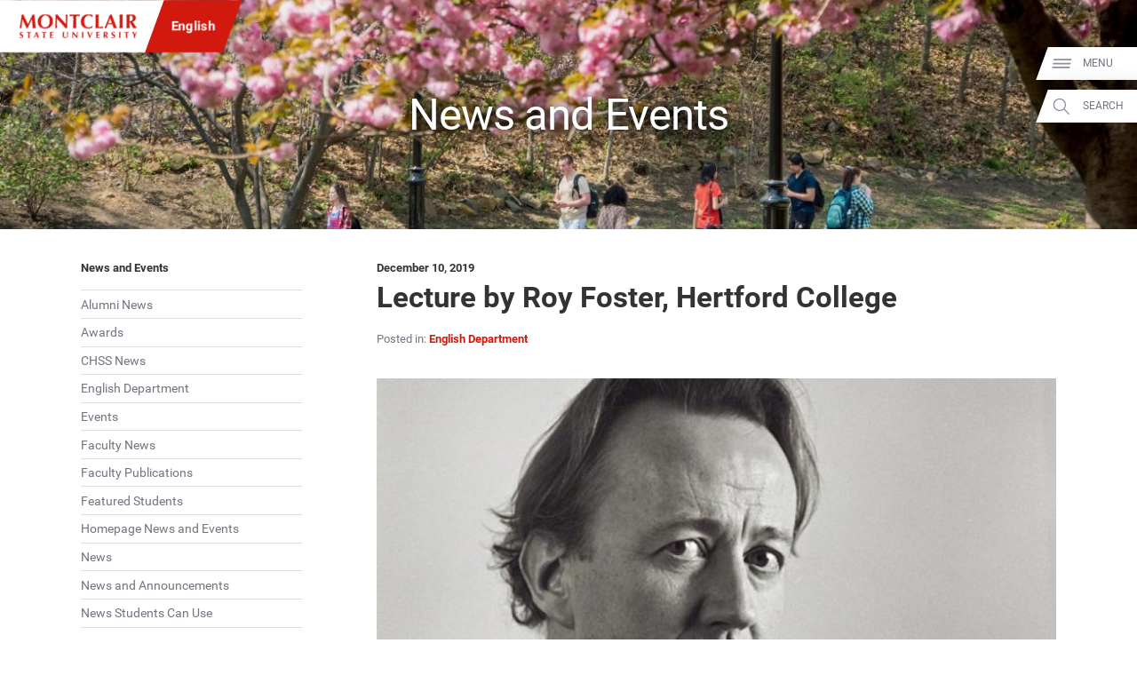

--- FILE ---
content_type: text/html; charset=UTF-8
request_url: https://www.montclair.edu/english/2019/12/10/lecture-by-roy-foster-hertford-college/
body_size: 28914
content:
<!DOCTYPE html>
<html lang="en-US">
	<head>
		<meta charset="UTF-8" />
		<meta name="viewport" content="width=device-width, initial-scale=1, maximum-scale=2, user-scalable=yes" />
		<meta http-equiv="X-UA-Compatible" content="IE=edge" />

		<title>Lecture By Roy Foster, Hertford College &#8211; English - Montclair State University</title>

		<!-- Standard Meta Description for Google Snippet -->
		<meta name="description" content="Roy Foster, acclaimed Irish historian, biographer of Yeats, and recently retired Carroll Professor of Irish History at Hertford College, Oxford, will speak on “Yeats and the Place of Writing in Modern Ireland.” To reserve a seat or request more information, email Professor Lucy McDiarmid. This event is one in the Marie Frazee-Baldassarre Lecture and Poetry […]" />

		<!-- Sitewide JSON-LD -->
				<script type='application/ld+json'>
		{
			"@context": "http://www.schema.org",
			"@type": "EducationalOrganization",
			"name": "Montclair State University",
			"url": "https://www.montclair.edu",
			"logo": "https://www.montclair.edu/online/wp-content/themes/msu-prpl/msu-shield-only.svg",
			"image": "http://www.montclair.edu/wp-content/uploads/2018/04/121515_6918_Campus-Aerials.jpg",
			"description": "Montclair State University is a research doctoral institution ranked in the top tier of national universities. Building on a distinguished history dating back to 1908, the University today has 12 degree-granting schools and colleges that serve more than 21,000 undergraduate and graduate students with more than 300 doctoral, master&#039;s and baccalaureate programs. Situated on a beautiful, 252-acre suburban campus just 12 miles from New York City, Montclair State delivers the instructional and research resources of a large public university in a supportive, sophisticated and diverse academic environment.",
			"address": {
				"@type": "PostalAddress",
				"streetAddress": "1 Normal Ave.",
				"addressLocality": "Montclair",
				"addressRegion": "NJ",
				"postalCode": "07043",
				"addressCountry": "United States of America"
			},
			"geo": {
				"@type": "GeoCoordinates",
				"latitude": "40.8666066",
				"longitude": "-74.2002182"
			},
			"hasMap": "https://www.google.com/maps/place/Montclair+State+University/@40.8666066,-74.2002182,616m/data=!3m1!1e3!4m14!1m7!3m6!1s0x89c2fe352883ec55:0xeece028744cfc9ae!2sMontclair+State+University!8m2!3d40.8666026!4d-74.1976433!16zL20vMDFyNDdo!3m5!1s0x89c2fe352883ec55:0xeece028744cfc9ae!8m2!3d40.8666026!4d-74.1976433!16zL20vMDFyNDdo?entry=ttu&g_ep=EgoyMDI1MDIwOS4wIKXMDSoASAFQAw%3D%3D"
		}
		</script>
		
		<!-- Single page JSON-LD -->
						<script type="application/ld+json">
				{
					"@context": "http://schema.org",
					"@type": "WebPage",
					"name": "Lecture By Roy Foster, Hertford College – English - Montclair State University",
					"description": "Roy Foster, acclaimed Irish historian, biographer of Yeats, and recently retired Carroll Professor of Irish History at Hertford College, Oxford, will speak on “Yeats and the Place of Writing in Modern Ireland.” To reserve a seat or request more information, email Professor Lucy McDiarmid. This event is one in the Marie Frazee-Baldassarre Lecture and Poetry […]"
				}
				</script>
				
		<!-- Robots no-index, no-follow for old news -->
		
					<!-- favicons -->
			<link rel="icon" href="https://www.montclair.edu/english/wp-content/themes/msu-prpl/msu-shield-only.png" sizes="any">
			<link rel="icon" href="https://www.montclair.edu/english/wp-content/themes/msu-prpl/msu-shield-only.svg" type="image/svg+xml">
			
		<!-- Twitter Card Info (uses Open Graph data) -->
		<meta name="twitter:card" content="summary_large_image" />
		<meta name="twitter:site" content="@montclairstateu" />
		<meta name="twitter:title" content="Lecture by Roy Foster, Hertford College" />
		<meta property="twitter:description" content="Roy Foster, acclaimed Irish historian, biographer of Yeats, and recently retired Carroll Professor of Irish History at Hertford College, Oxford, will speak on “Yeats and the Place of Writing in Modern Ireland.” To reserve a seat or request more information, email Professor Lucy McDiarmid. This event is one in the Marie Frazee-Baldassarre Lecture and Poetry […]" />
		<meta property="twitter:image" content="https://www.montclair.edu/responsive-media/cache/english/wp-content/uploads/sites/98/2019/12/roy_foster_2009_620_385_80_c1.jpg.4.1x.generic.jpg.5.1x.generic.jpg" />
<meta property="twitter:image:alt" content="Roy Foster" />

		<!-- Open Graph Protocol metadata -->
					<meta property="og:type" content="article" />
			<meta property="og:title" content="Lecture by Roy Foster, Hertford College" />
			<meta property="og:description" content="Roy Foster, acclaimed Irish historian, biographer of Yeats, and recently retired Carroll Professor of Irish History at Hertford College, Oxford, will speak on “Yeats and the Place of Writing in Modern Ireland.” To reserve a seat or request more information, email Professor Lucy McDiarmid. This event is one in the Marie Frazee-Baldassarre Lecture and Poetry […]" />
			<meta property="og:image" content="https://www.montclair.edu/responsive-media/cache/english/wp-content/uploads/sites/98/2019/12/roy_foster_2009_620_385_80_c1.jpg.4.1x.generic.jpg.5.1x.generic.jpg" />
<meta property="og:image:alt" content="Roy Foster" />
			<meta property="og:url" content="https://www.montclair.edu/english/lecture-by-roy-foster-hertford-college/" />
				
		<!-- <link rel="stylesheet" type="text/css" href="https://www.montclair.edu/english/wp-content/themes/msu-prpl/style.css" /> -->
		
		<script type="text/javascript">
			window.themeRoot = "https://www.montclair.edu/english/wp-content/themes/msu-prpl";
			window.childRoot = "https://www.montclair.edu/english/wp-content/themes/msu-prpl";
			/* ensureCSS */
			function ensureCSS(a){var b=document.createElement("div");b.innerHTML='<a href="'+a+'">'+a+"</a>";for(var c=b.firstChild.href,d=document.getElementsByTagName("LINK"),e=0;e<d.length;e++)if(d[e].href==c)return!1;var f=document.createElement("link");return f.rel="stylesheet",f.type="text/css",f.href=c,document.head.appendChild(f),!0}

					</script>

		<meta name='robots' content='max-image-preview:large' />
	<style>img:is([sizes="auto" i], [sizes^="auto," i]) { contain-intrinsic-size: 3000px 1500px }</style>
	<link rel="alternate" type="application/rss+xml" title="English &raquo; Lecture by Roy Foster, Hertford College Comments Feed" href="https://www.montclair.edu/english/2019/12/10/lecture-by-roy-foster-hertford-college/feed/" />
<script type="text/javascript">
/* <![CDATA[ */
window._wpemojiSettings = {"baseUrl":"https:\/\/s.w.org\/images\/core\/emoji\/15.0.3\/72x72\/","ext":".png","svgUrl":"https:\/\/s.w.org\/images\/core\/emoji\/15.0.3\/svg\/","svgExt":".svg","source":{"concatemoji":"https:\/\/www.montclair.edu\/english\/wp-includes\/js\/wp-emoji-release.min.js?ver=6.7.1"}};
/*! This file is auto-generated */
!function(i,n){var o,s,e;function c(e){try{var t={supportTests:e,timestamp:(new Date).valueOf()};sessionStorage.setItem(o,JSON.stringify(t))}catch(e){}}function p(e,t,n){e.clearRect(0,0,e.canvas.width,e.canvas.height),e.fillText(t,0,0);var t=new Uint32Array(e.getImageData(0,0,e.canvas.width,e.canvas.height).data),r=(e.clearRect(0,0,e.canvas.width,e.canvas.height),e.fillText(n,0,0),new Uint32Array(e.getImageData(0,0,e.canvas.width,e.canvas.height).data));return t.every(function(e,t){return e===r[t]})}function u(e,t,n){switch(t){case"flag":return n(e,"\ud83c\udff3\ufe0f\u200d\u26a7\ufe0f","\ud83c\udff3\ufe0f\u200b\u26a7\ufe0f")?!1:!n(e,"\ud83c\uddfa\ud83c\uddf3","\ud83c\uddfa\u200b\ud83c\uddf3")&&!n(e,"\ud83c\udff4\udb40\udc67\udb40\udc62\udb40\udc65\udb40\udc6e\udb40\udc67\udb40\udc7f","\ud83c\udff4\u200b\udb40\udc67\u200b\udb40\udc62\u200b\udb40\udc65\u200b\udb40\udc6e\u200b\udb40\udc67\u200b\udb40\udc7f");case"emoji":return!n(e,"\ud83d\udc26\u200d\u2b1b","\ud83d\udc26\u200b\u2b1b")}return!1}function f(e,t,n){var r="undefined"!=typeof WorkerGlobalScope&&self instanceof WorkerGlobalScope?new OffscreenCanvas(300,150):i.createElement("canvas"),a=r.getContext("2d",{willReadFrequently:!0}),o=(a.textBaseline="top",a.font="600 32px Arial",{});return e.forEach(function(e){o[e]=t(a,e,n)}),o}function t(e){var t=i.createElement("script");t.src=e,t.defer=!0,i.head.appendChild(t)}"undefined"!=typeof Promise&&(o="wpEmojiSettingsSupports",s=["flag","emoji"],n.supports={everything:!0,everythingExceptFlag:!0},e=new Promise(function(e){i.addEventListener("DOMContentLoaded",e,{once:!0})}),new Promise(function(t){var n=function(){try{var e=JSON.parse(sessionStorage.getItem(o));if("object"==typeof e&&"number"==typeof e.timestamp&&(new Date).valueOf()<e.timestamp+604800&&"object"==typeof e.supportTests)return e.supportTests}catch(e){}return null}();if(!n){if("undefined"!=typeof Worker&&"undefined"!=typeof OffscreenCanvas&&"undefined"!=typeof URL&&URL.createObjectURL&&"undefined"!=typeof Blob)try{var e="postMessage("+f.toString()+"("+[JSON.stringify(s),u.toString(),p.toString()].join(",")+"));",r=new Blob([e],{type:"text/javascript"}),a=new Worker(URL.createObjectURL(r),{name:"wpTestEmojiSupports"});return void(a.onmessage=function(e){c(n=e.data),a.terminate(),t(n)})}catch(e){}c(n=f(s,u,p))}t(n)}).then(function(e){for(var t in e)n.supports[t]=e[t],n.supports.everything=n.supports.everything&&n.supports[t],"flag"!==t&&(n.supports.everythingExceptFlag=n.supports.everythingExceptFlag&&n.supports[t]);n.supports.everythingExceptFlag=n.supports.everythingExceptFlag&&!n.supports.flag,n.DOMReady=!1,n.readyCallback=function(){n.DOMReady=!0}}).then(function(){return e}).then(function(){var e;n.supports.everything||(n.readyCallback(),(e=n.source||{}).concatemoji?t(e.concatemoji):e.wpemoji&&e.twemoji&&(t(e.twemoji),t(e.wpemoji)))}))}((window,document),window._wpemojiSettings);
/* ]]> */
</script>
<link rel='stylesheet' id='formidable-css' href='https://www.montclair.edu/english/wp-content/plugins/formidable/css/formidableforms98.css?ver=3261524' type='text/css' media='all' />
<style id='wp-emoji-styles-inline-css' type='text/css'>

	img.wp-smiley, img.emoji {
		display: inline !important;
		border: none !important;
		box-shadow: none !important;
		height: 1em !important;
		width: 1em !important;
		margin: 0 0.07em !important;
		vertical-align: -0.1em !important;
		background: none !important;
		padding: 0 !important;
	}
</style>
<link rel='stylesheet' id='wp-block-library-css' href='https://www.montclair.edu/english/wp-includes/css/dist/block-library/style.min.css?ver=6.7.1' type='text/css' media='all' />
<link rel='stylesheet' id='bu-navigation-block-frontend-style-css' href='https://www.montclair.edu/english/wp-content/plugins/bu-navigation/src/block-frontend.css?ver=1.3.4' type='text/css' media='all' />
<style id='classic-theme-styles-inline-css' type='text/css'>
/*! This file is auto-generated */
.wp-block-button__link{color:#fff;background-color:#32373c;border-radius:9999px;box-shadow:none;text-decoration:none;padding:calc(.667em + 2px) calc(1.333em + 2px);font-size:1.125em}.wp-block-file__button{background:#32373c;color:#fff;text-decoration:none}
</style>
<style id='global-styles-inline-css' type='text/css'>
:root{--wp--preset--aspect-ratio--square: 1;--wp--preset--aspect-ratio--4-3: 4/3;--wp--preset--aspect-ratio--3-4: 3/4;--wp--preset--aspect-ratio--3-2: 3/2;--wp--preset--aspect-ratio--2-3: 2/3;--wp--preset--aspect-ratio--16-9: 16/9;--wp--preset--aspect-ratio--9-16: 9/16;--wp--preset--color--black: #000000;--wp--preset--color--cyan-bluish-gray: #abb8c3;--wp--preset--color--white: #ffffff;--wp--preset--color--pale-pink: #f78da7;--wp--preset--color--vivid-red: #cf2e2e;--wp--preset--color--luminous-vivid-orange: #ff6900;--wp--preset--color--luminous-vivid-amber: #fcb900;--wp--preset--color--light-green-cyan: #7bdcb5;--wp--preset--color--vivid-green-cyan: #00d084;--wp--preset--color--pale-cyan-blue: #8ed1fc;--wp--preset--color--vivid-cyan-blue: #0693e3;--wp--preset--color--vivid-purple: #9b51e0;--wp--preset--gradient--vivid-cyan-blue-to-vivid-purple: linear-gradient(135deg,rgba(6,147,227,1) 0%,rgb(155,81,224) 100%);--wp--preset--gradient--light-green-cyan-to-vivid-green-cyan: linear-gradient(135deg,rgb(122,220,180) 0%,rgb(0,208,130) 100%);--wp--preset--gradient--luminous-vivid-amber-to-luminous-vivid-orange: linear-gradient(135deg,rgba(252,185,0,1) 0%,rgba(255,105,0,1) 100%);--wp--preset--gradient--luminous-vivid-orange-to-vivid-red: linear-gradient(135deg,rgba(255,105,0,1) 0%,rgb(207,46,46) 100%);--wp--preset--gradient--very-light-gray-to-cyan-bluish-gray: linear-gradient(135deg,rgb(238,238,238) 0%,rgb(169,184,195) 100%);--wp--preset--gradient--cool-to-warm-spectrum: linear-gradient(135deg,rgb(74,234,220) 0%,rgb(151,120,209) 20%,rgb(207,42,186) 40%,rgb(238,44,130) 60%,rgb(251,105,98) 80%,rgb(254,248,76) 100%);--wp--preset--gradient--blush-light-purple: linear-gradient(135deg,rgb(255,206,236) 0%,rgb(152,150,240) 100%);--wp--preset--gradient--blush-bordeaux: linear-gradient(135deg,rgb(254,205,165) 0%,rgb(254,45,45) 50%,rgb(107,0,62) 100%);--wp--preset--gradient--luminous-dusk: linear-gradient(135deg,rgb(255,203,112) 0%,rgb(199,81,192) 50%,rgb(65,88,208) 100%);--wp--preset--gradient--pale-ocean: linear-gradient(135deg,rgb(255,245,203) 0%,rgb(182,227,212) 50%,rgb(51,167,181) 100%);--wp--preset--gradient--electric-grass: linear-gradient(135deg,rgb(202,248,128) 0%,rgb(113,206,126) 100%);--wp--preset--gradient--midnight: linear-gradient(135deg,rgb(2,3,129) 0%,rgb(40,116,252) 100%);--wp--preset--font-size--small: 13px;--wp--preset--font-size--medium: 20px;--wp--preset--font-size--large: 36px;--wp--preset--font-size--x-large: 42px;--wp--preset--spacing--20: 0.44rem;--wp--preset--spacing--30: 0.67rem;--wp--preset--spacing--40: 1rem;--wp--preset--spacing--50: 1.5rem;--wp--preset--spacing--60: 2.25rem;--wp--preset--spacing--70: 3.38rem;--wp--preset--spacing--80: 5.06rem;--wp--preset--shadow--natural: 6px 6px 9px rgba(0, 0, 0, 0.2);--wp--preset--shadow--deep: 12px 12px 50px rgba(0, 0, 0, 0.4);--wp--preset--shadow--sharp: 6px 6px 0px rgba(0, 0, 0, 0.2);--wp--preset--shadow--outlined: 6px 6px 0px -3px rgba(255, 255, 255, 1), 6px 6px rgba(0, 0, 0, 1);--wp--preset--shadow--crisp: 6px 6px 0px rgba(0, 0, 0, 1);}:where(.is-layout-flex){gap: 0.5em;}:where(.is-layout-grid){gap: 0.5em;}body .is-layout-flex{display: flex;}.is-layout-flex{flex-wrap: wrap;align-items: center;}.is-layout-flex > :is(*, div){margin: 0;}body .is-layout-grid{display: grid;}.is-layout-grid > :is(*, div){margin: 0;}:where(.wp-block-columns.is-layout-flex){gap: 2em;}:where(.wp-block-columns.is-layout-grid){gap: 2em;}:where(.wp-block-post-template.is-layout-flex){gap: 1.25em;}:where(.wp-block-post-template.is-layout-grid){gap: 1.25em;}.has-black-color{color: var(--wp--preset--color--black) !important;}.has-cyan-bluish-gray-color{color: var(--wp--preset--color--cyan-bluish-gray) !important;}.has-white-color{color: var(--wp--preset--color--white) !important;}.has-pale-pink-color{color: var(--wp--preset--color--pale-pink) !important;}.has-vivid-red-color{color: var(--wp--preset--color--vivid-red) !important;}.has-luminous-vivid-orange-color{color: var(--wp--preset--color--luminous-vivid-orange) !important;}.has-luminous-vivid-amber-color{color: var(--wp--preset--color--luminous-vivid-amber) !important;}.has-light-green-cyan-color{color: var(--wp--preset--color--light-green-cyan) !important;}.has-vivid-green-cyan-color{color: var(--wp--preset--color--vivid-green-cyan) !important;}.has-pale-cyan-blue-color{color: var(--wp--preset--color--pale-cyan-blue) !important;}.has-vivid-cyan-blue-color{color: var(--wp--preset--color--vivid-cyan-blue) !important;}.has-vivid-purple-color{color: var(--wp--preset--color--vivid-purple) !important;}.has-black-background-color{background-color: var(--wp--preset--color--black) !important;}.has-cyan-bluish-gray-background-color{background-color: var(--wp--preset--color--cyan-bluish-gray) !important;}.has-white-background-color{background-color: var(--wp--preset--color--white) !important;}.has-pale-pink-background-color{background-color: var(--wp--preset--color--pale-pink) !important;}.has-vivid-red-background-color{background-color: var(--wp--preset--color--vivid-red) !important;}.has-luminous-vivid-orange-background-color{background-color: var(--wp--preset--color--luminous-vivid-orange) !important;}.has-luminous-vivid-amber-background-color{background-color: var(--wp--preset--color--luminous-vivid-amber) !important;}.has-light-green-cyan-background-color{background-color: var(--wp--preset--color--light-green-cyan) !important;}.has-vivid-green-cyan-background-color{background-color: var(--wp--preset--color--vivid-green-cyan) !important;}.has-pale-cyan-blue-background-color{background-color: var(--wp--preset--color--pale-cyan-blue) !important;}.has-vivid-cyan-blue-background-color{background-color: var(--wp--preset--color--vivid-cyan-blue) !important;}.has-vivid-purple-background-color{background-color: var(--wp--preset--color--vivid-purple) !important;}.has-black-border-color{border-color: var(--wp--preset--color--black) !important;}.has-cyan-bluish-gray-border-color{border-color: var(--wp--preset--color--cyan-bluish-gray) !important;}.has-white-border-color{border-color: var(--wp--preset--color--white) !important;}.has-pale-pink-border-color{border-color: var(--wp--preset--color--pale-pink) !important;}.has-vivid-red-border-color{border-color: var(--wp--preset--color--vivid-red) !important;}.has-luminous-vivid-orange-border-color{border-color: var(--wp--preset--color--luminous-vivid-orange) !important;}.has-luminous-vivid-amber-border-color{border-color: var(--wp--preset--color--luminous-vivid-amber) !important;}.has-light-green-cyan-border-color{border-color: var(--wp--preset--color--light-green-cyan) !important;}.has-vivid-green-cyan-border-color{border-color: var(--wp--preset--color--vivid-green-cyan) !important;}.has-pale-cyan-blue-border-color{border-color: var(--wp--preset--color--pale-cyan-blue) !important;}.has-vivid-cyan-blue-border-color{border-color: var(--wp--preset--color--vivid-cyan-blue) !important;}.has-vivid-purple-border-color{border-color: var(--wp--preset--color--vivid-purple) !important;}.has-vivid-cyan-blue-to-vivid-purple-gradient-background{background: var(--wp--preset--gradient--vivid-cyan-blue-to-vivid-purple) !important;}.has-light-green-cyan-to-vivid-green-cyan-gradient-background{background: var(--wp--preset--gradient--light-green-cyan-to-vivid-green-cyan) !important;}.has-luminous-vivid-amber-to-luminous-vivid-orange-gradient-background{background: var(--wp--preset--gradient--luminous-vivid-amber-to-luminous-vivid-orange) !important;}.has-luminous-vivid-orange-to-vivid-red-gradient-background{background: var(--wp--preset--gradient--luminous-vivid-orange-to-vivid-red) !important;}.has-very-light-gray-to-cyan-bluish-gray-gradient-background{background: var(--wp--preset--gradient--very-light-gray-to-cyan-bluish-gray) !important;}.has-cool-to-warm-spectrum-gradient-background{background: var(--wp--preset--gradient--cool-to-warm-spectrum) !important;}.has-blush-light-purple-gradient-background{background: var(--wp--preset--gradient--blush-light-purple) !important;}.has-blush-bordeaux-gradient-background{background: var(--wp--preset--gradient--blush-bordeaux) !important;}.has-luminous-dusk-gradient-background{background: var(--wp--preset--gradient--luminous-dusk) !important;}.has-pale-ocean-gradient-background{background: var(--wp--preset--gradient--pale-ocean) !important;}.has-electric-grass-gradient-background{background: var(--wp--preset--gradient--electric-grass) !important;}.has-midnight-gradient-background{background: var(--wp--preset--gradient--midnight) !important;}.has-small-font-size{font-size: var(--wp--preset--font-size--small) !important;}.has-medium-font-size{font-size: var(--wp--preset--font-size--medium) !important;}.has-large-font-size{font-size: var(--wp--preset--font-size--large) !important;}.has-x-large-font-size{font-size: var(--wp--preset--font-size--x-large) !important;}
:where(.wp-block-post-template.is-layout-flex){gap: 1.25em;}:where(.wp-block-post-template.is-layout-grid){gap: 1.25em;}
:where(.wp-block-columns.is-layout-flex){gap: 2em;}:where(.wp-block-columns.is-layout-grid){gap: 2em;}
:root :where(.wp-block-pullquote){font-size: 1.5em;line-height: 1.6;}
</style>
<link rel='stylesheet' id='msu-style-css' href='https://www.montclair.edu/english/wp-content/themes/msu-prpl/style.css?ver=1758311112' type='text/css' media='all' />
<link rel="https://api.w.org/" href="https://www.montclair.edu/english/wp-json/" /><link rel="alternate" title="JSON" type="application/json" href="https://www.montclair.edu/english/wp-json/wp/v2/posts/207722" /><meta name="generator" content="WordPress 6.7.1" />
<link rel="canonical" href="https://www.montclair.edu/english/2019/12/10/lecture-by-roy-foster-hertford-college/" />
<link rel='shortlink' href='https://www.montclair.edu/english/?p=207722' />
<link rel="alternate" title="oEmbed (JSON)" type="application/json+oembed" href="https://www.montclair.edu/english/wp-json/oembed/1.0/embed?url=https%3A%2F%2Fwww.montclair.edu%2Fenglish%2F2019%2F12%2F10%2Flecture-by-roy-foster-hertford-college%2F" />
<link rel="alternate" title="oEmbed (XML)" type="text/xml+oembed" href="https://www.montclair.edu/english/wp-json/oembed/1.0/embed?url=https%3A%2F%2Fwww.montclair.edu%2Fenglish%2F2019%2F12%2F10%2Flecture-by-roy-foster-hertford-college%2F&#038;format=xml" />
<link rel="preconnect" href="https://www.googletagmanager.com" />
<script type="text/javascript">addEventListener("loadtracking", function () {(function(w,d,s,l,i){w[l]=w[l]||[];w[l].push({'gtm.start':
		new Date().getTime(),event:'gtm.js'});var f=d.getElementsByTagName(s)[0],
		j=d.createElement(s),dl=l!='dataLayer'?'&l='+l:'';j.async=true;j.src=
		'https://www.googletagmanager.com/gtm.js?id='+i+dl;f.parentNode.insertBefore(j,f);
		})(window,document,'script','dataLayer','GTM-PQ6QXHQ');});</script>
<script type="text/javascript">addEventListener("loadtracking", function () {console.log('loadtracking');});</script>
<script type="text/javascript">/*
Post-load tracking event provided by Mounmouth University - https://www.monmouth.edu
*/

const loadtracking = new Event("loadtracking");
const triggerEvents = [
	"keydown",
	"mousedown",
	"mousemove",
	"touchmove",
	"touchstart",
	"touchend",
	"wheel",
	'visibilitychange'
];

function triggerTrackingScriptLoad(){
	// Remove all event listeners after triggering the function
	triggerEvents.forEach(event => document.removeEventListener(event, triggerTrackingScriptLoad, false));

	// load any scripts
	console.debug('load');
	window.dispatchEvent(loadtracking);
}

// Parse the query string from the URL
const trackingURLParams = new URLSearchParams(window.location.search);

// Check if 'tracking=live' is in the query string (providing a manual bypass)
if ( 'live' === trackingURLParams.get('tracking')) {
	window.addEventListener("load", function(event) {
		window.dispatchEvent(loadtracking);
	});
} else {
	triggerEvents.forEach( event => document.addEventListener(event, triggerTrackingScriptLoad, {passive: true}) );	
}</script>
<script>document.documentElement.className += " js";</script>
	</head>
	<body class="post-template-default single single-post postid-207722 single-format-standard"><div style="height: 0; width: 0; position: absolute; visibility: hidden"><svg xmlns="http://www.w3.org/2000/svg" xmlns:xlink="http://www.w3.org/1999/xlink" style="display: none"><symbol id="msu-logo-2023" viewbox="0 0 225 45"><path fill="#D1190D" d="m6.17 18.01-.6 8.43c-.3-.05-.6-.08-.9-.08H2.92c-.29 0-.58.02-.88.08.8-4.31 1.52-8.6 2.14-12.87C4.8 9.3 5.38 4.98 5.91.59c.28.05.53.09.77.13a4.628 4.628 0 0 0 1.48 0c.25-.04.51-.08.79-.13.68 1.51 1.39 3.04 2.13 4.59.74 1.56 1.48 3.1 2.22 4.65.74 1.54 1.48 3.05 2.22 4.53.74 1.48 1.45 2.88 2.13 4.21 1.5-2.81 3-5.75 4.5-8.82 1.49-3.07 2.92-6.13 4.27-9.16.63.13 1.17.19 1.62.19.43 0 .95-.06 1.58-.19.25 2.16.52 4.48.81 6.96.29 2.48.57 4.91.85 7.28s.55 4.58.83 6.64c.28 2.06.53 3.71.75 4.97-.5-.05-1.01-.08-1.52-.08h-3.06c-.53 0-1.05.02-1.58.08-.13-2.58-.33-5.38-.62-8.39-.29-3.01-.58-5.99-.88-8.95h-.08c-1.43 2.96-2.83 5.87-4.21 8.73-1.38 2.86-2.75 5.73-4.1 8.62-.13-.03-.24-.04-.36-.06-.11-.01-.23-.02-.36-.02-.13 0-.24.01-.36.02-.11.01-.23.03-.36.06-1.35-2.81-2.7-5.62-4.04-8.43-1.34-2.81-2.73-5.66-4.16-8.54h-.1c-.4 2.87-.7 5.72-.9 8.53zM37.27 8.34c.69-1.63 1.66-3.06 2.92-4.29 1.25-1.23 2.77-2.19 4.55-2.9C46.52.45 48.5.1 50.68.1c2.01 0 3.88.28 5.61.83 1.73.55 3.24 1.38 4.51 2.48 1.28 1.1 2.29 2.5 3.03 4.2.74 1.69 1.11 3.67 1.11 5.93 0 1.88-.36 3.64-1.07 5.27-.71 1.63-1.71 3.05-2.97 4.27-1.27 1.22-2.78 2.16-4.53 2.84-1.76.68-3.69 1.02-5.79 1.02-1.98 0-3.84-.24-5.59-.73-1.74-.49-3.26-1.28-4.55-2.37s-2.31-2.48-3.07-4.18c-.75-1.69-1.13-3.72-1.13-6.08-.01-1.87.34-3.61 1.03-5.24zm20.9.02c-.4-1.29-.96-2.39-1.67-3.29-.71-.9-1.58-1.6-2.6-2.09-1.02-.49-2.13-.73-3.33-.73-1.28 0-2.43.31-3.44.92-1.02.61-1.88 1.45-2.58 2.5-.7 1.05-1.24 2.29-1.6 3.71-.36 1.42-.55 2.93-.55 4.53 0 2.01.21 3.7.64 5.08.43 1.38 1 2.49 1.73 3.33.73.84 1.57 1.45 2.52 1.82.95.38 1.96.56 3.01.56 1.13 0 2.21-.24 3.24-.71 1.03-.48 1.92-1.2 2.69-2.18.76-.98 1.38-2.22 1.84-3.72.46-1.51.7-3.29.7-5.34 0-1.64-.2-3.1-.6-4.39zM69.87 3.71c-.05-1.18-.09-2.22-.11-3.12.7.13 1.27.19 1.69.19.43 0 .99-.06 1.69-.19 2.73 3.04 5.44 6.02 8.11 8.95 2.67 2.93 5.41 5.92 8.22 8.95v-6.92c0-1.23-.01-2.44-.02-3.63s-.03-2.29-.04-3.29c-.01-1-.04-1.87-.08-2.6S89.25.83 89.2.58c.7.13 1.27.19 1.69.19.43 0 .99-.06 1.69-.19-.13 2.28-.23 4.35-.3 6.19-.08 1.84-.14 3.58-.19 5.21-.05 1.63-.08 3.24-.09 4.83-.01 1.59-.02 3.29-.02 5.1v4.51c-.5-.05-1.02-.08-1.54-.08-.55 0-1.04.02-1.47.08A484.837 484.837 0 0 0 72.53 8.25c-.03.73-.04 1.46-.06 2.18-.01.73-.02 1.47-.02 2.22v4.36c0 1.5.01 2.78.02 3.84.01 1.05.03 1.94.06 2.67.02.73.05 1.32.08 1.79.02.46.05.83.08 1.11-.3-.05-.6-.08-.9-.08h-.87c-.58 0-1.15.02-1.73.08.05-.2.11-.92.19-2.14.08-1.23.16-2.73.24-4.5.09-1.77.16-3.69.23-5.76.06-2.07.09-4.06.09-5.96 0-1.72-.02-3.17-.07-4.35zM103.3 4.73c-.01-.6-.04-1.04-.09-1.32-.38 0-.84.01-1.39.04-.55.03-1.14.06-1.77.09-.63.04-1.27.09-1.92.15-.65.06-1.25.13-1.81.21.05-.28.09-.55.13-.83a5.793 5.793 0 0 0 0-1.66c-.04-.28-.08-.55-.13-.83.85.03 1.62.05 2.31.08s1.39.04 2.11.06c.71.01 1.49.03 2.33.04.84.01 1.85.02 3.03.02a248.187 248.187 0 0 0 5.34-.06c.7-.01 1.39-.03 2.05-.06.66-.02 1.39-.05 2.16-.08-.05.28-.09.55-.13.83a5.793 5.793 0 0 0 0 1.66c.04.28.08.55.13.83-.5-.08-1.07-.14-1.69-.21a63.33 63.33 0 0 0-3.61-.24c-.55-.02-1.02-.04-1.39-.04-.03.13-.04.3-.06.53-.01.23-.02.49-.02.79v11.4a153.563 153.563 0 0 0 .31 10.31c-.43-.05-.89-.08-1.39-.08h-3.38c-.5 0-.97.02-1.39.08.1-1.55.18-3.14.23-4.76.05-1.62.08-3.47.08-5.55V6.72c-.03-.73-.03-1.39-.04-1.99zM139.62 23.78c-.15.54-.25 1.07-.3 1.6-2.03 1.03-4.59 1.54-7.68 1.54-2.18 0-4.13-.31-5.85-.92-1.72-.61-3.17-1.48-4.36-2.6-1.19-1.12-2.1-2.44-2.73-3.97-.63-1.53-.94-3.19-.94-4.97 0-2.61.41-4.82 1.22-6.64.81-1.82 1.91-3.3 3.27-4.44 1.37-1.14 2.95-1.98 4.76-2.5 1.81-.53 3.7-.79 5.68-.79.65 0 1.34.05 2.07.15.73.1 1.43.23 2.11.39.68.16 1.32.36 1.94.58.61.23 1.13.46 1.56.71-.25.63-.45 1.26-.58 1.9-.14.64-.23 1.29-.28 1.94h-.53c-.95-1.2-1.93-2.06-2.93-2.58-1-.51-2.18-.77-3.54-.77-1 0-2.01.23-3.03.68-1.02.45-1.94 1.14-2.77 2.07-.83.93-1.5 2.11-2.01 3.56-.51 1.44-.77 3.17-.77 5.17 0 1.93.26 3.58.79 4.95s1.21 2.48 2.05 3.35c.84.87 1.79 1.5 2.86 1.9 1.07.4 2.14.6 3.22.6.6 0 1.22-.07 1.84-.21.63-.14 1.24-.33 1.84-.56.6-.24 1.17-.53 1.71-.88s1.01-.74 1.41-1.17l.49.3c-.19.54-.37 1.07-.52 1.61zM145.57 5.46c-.05-1.62-.13-3.24-.23-4.87.43.05.89.09 1.39.13.5.04 1.07.06 1.69.06.63 0 1.19-.02 1.69-.06.5-.04.97-.08 1.39-.13-.1 1.63-.18 3.25-.23 4.87-.05 1.62-.08 3.47-.08 5.55v5.12c0 1.43.01 2.81.02 4.14.01 1.33.03 2.48.06 3.46 1.43 0 2.86-.04 4.29-.11 1.43-.08 2.87-.2 4.33-.38-.05.28-.09.53-.11.75-.03.23-.04.54-.04.94 0 .4.01.71.04.94.02.23.06.41.11.56-.68-.03-1.51-.04-2.5-.06-.99-.01-2.35-.02-4.08-.02H147.35c-.56 0-.99.01-1.28.02-.29.01-.53.03-.73.06.1-1.55.18-3.14.23-4.76.05-1.62.08-3.47.08-5.55V11c-.01-2.07-.03-3.92-.08-5.54zM186.39 26.43c-.6-.05-1.17-.08-1.71-.08h-3.2c-.54 0-1.07.02-1.6.08-.4-1.23-.82-2.48-1.24-3.76-.43-1.28-.88-2.56-1.35-3.84l-2.41-.06c-.8-.01-1.61-.02-2.41-.02-.65 0-1.3.01-1.96.02-.65.01-1.3.03-1.96.06-.5 1.28-.97 2.56-1.39 3.84a84 84 0 0 0-1.17 3.76c-.3-.05-.6-.08-.88-.08h-1.78c-.3 0-.63.02-.98.08.3-.65.7-1.55 1.2-2.71.5-1.15 1.05-2.46 1.66-3.91.6-1.45 1.25-3.02 1.94-4.68.69-1.67 1.38-3.35 2.07-5.06.69-1.71 1.37-3.39 2.03-5.04.66-1.66 1.27-3.2 1.82-4.63.25.05.49.09.71.13.23.04.46.06.71.06.25 0 .49-.02.71-.06.23-.04.46-.08.71-.13.8 2.13 1.66 4.41 2.58 6.85.92 2.43 1.84 4.82 2.77 7.17.93 2.35 1.83 4.57 2.71 6.68.89 2.1 1.69 3.88 2.42 5.33zM173.07 7.66c-.65 1.5-1.27 2.99-1.84 4.46-.58 1.47-1.14 2.97-1.69 4.5h6.89c-.55-1.53-1.1-3.03-1.64-4.5-.55-1.47-1.12-2.95-1.72-4.46zM191.09 5.46c-.05-1.62-.13-3.24-.23-4.87.43.05.89.09 1.39.13.5.04 1.07.06 1.69.06.63 0 1.19-.02 1.69-.06.5-.04.97-.08 1.39-.13-.1 1.63-.18 3.25-.23 4.87-.05 1.62-.08 3.47-.08 5.55v5.12a153.563 153.563 0 0 0 .31 10.31c-.43-.05-.89-.08-1.39-.08h-3.38c-.5 0-.97.02-1.39.08.1-1.55.17-3.14.23-4.76.05-1.62.08-3.47.08-5.55v-5.12c0-2.08-.03-3.93-.08-5.55zM209.86 14.58v1.54a153.563 153.563 0 0 0 .31 10.31c-.43-.05-.89-.08-1.39-.08h-3.38c-.5 0-.97.02-1.39.08.1-1.55.18-3.14.23-4.76.05-1.62.08-3.47.08-5.55V11c0-2.08-.03-3.93-.08-5.55-.05-1.62-.13-3.24-.23-4.87.43.05.89.09 1.39.13.5.04 1.07.06 1.69.06.68 0 1.45-.03 2.31-.09.87-.06 1.94-.09 3.22-.09.95 0 1.77.03 2.45.08.68.05 1.26.13 1.75.23s.92.23 1.28.4c.36.16.71.36 1.03.58.75.55 1.35 1.24 1.79 2.05.44.82.66 1.79.66 2.92 0 1.83-.5 3.32-1.5 4.48-1 1.15-2.45 1.97-4.33 2.45 1.2 2.13 2.5 4.26 3.88 6.38s2.76 4.22 4.14 6.3c-.58-.05-1.14-.08-1.69-.08h-3.4c-.56 0-1.14.02-1.71.08l-6.73-11.85h-.38zm5.61-9.55c-.23-.65-.57-1.15-1.03-1.49-.46-.34-1.07-.56-1.81-.66-.74-.1-1.62-.15-2.65-.15-.08 3.41-.11 6.82-.11 10.23.15.03.29.04.43.06.14.01.27.02.4.02 1.66 0 2.92-.44 3.8-1.34.88-.89 1.32-2.24 1.32-4.04-.01-1.1-.12-1.98-.35-2.63zM5.51 34.12c-.49 0-.9.15-1.21.44-.31.29-.47.63-.47 1.02 0 .4.12.72.36.98.24.25.55.48.91.69.37.2.76.4 1.18.59.42.19.81.42 1.18.69.37.27.67.61.91 1s.36.9.36 1.51c0 .54-.1 1.03-.31 1.48-.2.45-.49.83-.87 1.15-.38.32-.83.56-1.35.73-.52.17-1.11.25-1.75.25-.58 0-1.1-.06-1.56-.19-.46-.12-.8-.28-1.04-.46.11-.38.2-.72.27-1.03.08-.31.14-.65.19-1.02h.31c.04.24.12.46.24.67.12.21.27.4.45.56.18.16.4.29.66.38.26.09.55.14.87.14.65 0 1.12-.16 1.43-.48.31-.32.46-.71.46-1.16 0-.41-.12-.74-.35-1-.24-.26-.53-.49-.89-.69-.35-.2-.74-.39-1.16-.58-.42-.19-.81-.42-1.16-.69-.35-.27-.65-.6-.89-.99s-.35-.9-.35-1.51c0-.56.1-1.05.3-1.48.2-.43.46-.79.8-1.08.33-.29.72-.51 1.15-.66.44-.15.9-.23 1.38-.23.58 0 1.09.07 1.52.21.44.14.81.33 1.12.58-.1.25-.18.49-.25.72l-.27.88h-.21c-.35-.96-1-1.42-1.96-1.42zM18.32 35.11c-.01-.26-.02-.45-.04-.56-.16 0-.36.01-.6.02s-.49.02-.76.04l-.82.06c-.28.03-.54.06-.77.09.02-.12.04-.24.06-.35.02-.12.02-.24.02-.35 0-.12-.01-.24-.02-.35-.02-.12-.04-.24-.06-.35.37.01.7.02.99.03.3.01.6.02.9.02.31.01.64.01 1 .02s.79.01 1.3.01.94 0 1.3-.01c.36-.01.69-.01.99-.02.3-.01.59-.01.88-.02l.93-.03c-.02.12-.04.24-.06.35-.02.12-.02.24-.02.35 0 .12.01.24.02.35.02.12.03.24.06.35-.22-.03-.46-.06-.73-.09-.27-.03-.54-.05-.8-.06-.26-.02-.51-.03-.75-.04-.24-.01-.44-.02-.6-.02-.01.05-.02.13-.02.23-.01.1-.01.21-.01.34V40.01c0 .89.01 1.69.03 2.38.02.69.05 1.37.1 2.04-.18-.02-.38-.03-.6-.03h-1.46c-.22 0-.41.01-.6.03.04-.67.08-1.35.1-2.04.02-.69.03-1.49.03-2.38v-4.03c.01-.33.01-.62.01-.87zM38.93 44.41c-.26-.02-.5-.03-.73-.03h-1.38c-.23 0-.46.01-.69.03-.17-.53-.35-1.06-.53-1.61-.18-.55-.38-1.1-.58-1.65-.34-.01-.69-.02-1.03-.02-.34-.01-.69-.01-1.03-.01-.28 0-.56 0-.84.01-.28.01-.56.01-.84.02-.22.55-.41 1.1-.6 1.65-.18.55-.35 1.09-.5 1.61-.13-.02-.26-.03-.38-.03h-.77c-.13 0-.27.01-.42.03.13-.28.3-.67.52-1.16.22-.49.45-1.05.71-1.68.26-.62.53-1.29.83-2.01.3-.72.59-1.44.89-2.17.3-.73.59-1.45.87-2.16.28-.71.55-1.37.78-1.98.11.02.21.04.31.06.1.02.2.02.31.02.11 0 .21-.01.31-.02.1-.02.2-.03.31-.06.34.91.71 1.89 1.11 2.94.39 1.04.79 2.07 1.19 3.07.4 1.01.79 1.96 1.16 2.86.36.91.7 1.67 1.02 2.29zm-5.72-8.05c-.28.65-.54 1.28-.79 1.91-.25.63-.49 1.27-.73 1.93h2.95c-.24-.66-.47-1.3-.7-1.93-.22-.62-.47-1.26-.73-1.91zM46.94 35.11c-.01-.26-.02-.45-.04-.56-.16 0-.36.01-.6.02s-.49.02-.76.04l-.82.06c-.28.03-.54.06-.77.09.02-.12.04-.24.06-.35.02-.12.02-.24.02-.35 0-.12-.01-.24-.02-.35-.02-.12-.04-.24-.06-.35.37.01.7.02.99.03.3.01.6.02.9.02.31.01.64.01 1 .02s.79.01 1.3.01.94 0 1.3-.01c.36-.01.69-.01.99-.02.3-.01.59-.01.88-.02l.93-.03c-.02.12-.04.24-.06.35-.02.12-.02.24-.02.35 0 .12.01.24.02.35.02.12.03.24.06.35-.22-.03-.46-.06-.73-.09-.27-.03-.54-.05-.8-.06-.26-.02-.51-.03-.75-.04-.24-.01-.44-.02-.6-.02-.01.05-.02.13-.02.23-.01.1-.01.21-.01.34V40.01c0 .89.01 1.69.03 2.38.02.69.05 1.37.1 2.04-.18-.02-.38-.03-.6-.03H47.4c-.22 0-.41.01-.6.03.04-.67.08-1.35.1-2.04.02-.69.03-1.49.03-2.38v-4.03c.01-.33.01-.62.01-.87zM59.45 35.42c-.02-.69-.05-1.39-.08-2.09.48.01.96.03 1.44.05.47.02.95.03 1.44.03.8 0 1.5-.01 2.12-.02.62-.02 1.03-.03 1.25-.06-.04.17-.06.4-.06.68 0 .17.01.31.02.4.01.1.03.2.05.32-.31-.02-.65-.04-1.02-.06l-1.08-.06c-.35-.02-.66-.04-.94-.05-.28-.01-.48-.02-.6-.02-.04.59-.07 1.18-.07 1.76-.01.58-.01 1.17-.01 1.76.7-.01 1.33-.03 1.9-.05.56-.02 1.15-.05 1.77-.08-.03.18-.05.32-.06.42-.01.1-.02.2-.02.31 0 .09.01.17.02.27.02.09.03.22.06.4-1.23-.1-2.45-.14-3.66-.14 0 .34 0 .69-.01 1.03-.01.34-.01.69-.01 1.03 0 .7.02 1.37.05 2.02.61 0 1.23-.02 1.84-.05.61-.03 1.23-.09 1.86-.16-.02.12-.04.23-.05.32a3.901 3.901 0 0 0 0 .8c.01.1.03.18.05.24-.29-.01-.65-.02-1.07-.02-.42-.01-1.01-.01-1.75-.01h-2.56c-.24 0-.42 0-.55.01-.12.01-.23.01-.31.02.04-.67.07-1.35.08-2.04.02-.69.03-1.49.03-2.38v-2.2c-.04-.89-.05-1.69-.07-2.38zM86.44 44.41c-.6-.15-1.12-.39-1.56-.73-.44-.34-.79-.77-1.04-1.31-.25-.53-.38-1.18-.38-1.94 0-.43 0-.81.01-1.15.01-.34.01-.65.01-.94 0-.29 0-.57.01-.84s.01-.55.01-.84c0-.87-.01-1.58-.02-2.11-.01-.54-.03-.94-.05-1.21l.66.06c.23.02.45.02.66.02.22 0 .44-.01.66-.02.23-.02.45-.03.66-.06-.11 1.04-.17 2.01-.19 2.91-.02.9-.03 1.81-.03 2.73 0 .98.07 1.77.21 2.37.14.6.35 1.07.62 1.4.27.33.61.55 1.01.65.4.11.86.16 1.39.16.65 0 1.15-.16 1.52-.48.37-.32.64-.75.83-1.29.19-.54.3-1.15.35-1.85.04-.69.06-1.42.06-2.17 0-.74-.01-1.48-.03-2.22-.02-.74-.05-1.48-.1-2.22l.44.06c.14.02.27.02.39.02.14 0 .27-.01.4-.02.13-.02.26-.03.4-.06-.02.24-.04.55-.06.95-.02.4-.04.86-.06 1.38-.02.52-.04 1.1-.06 1.73-.02.63-.02 1.29-.02 1.99 0 1.87-.4 3.21-1.21 4.03-.81.81-1.99 1.22-3.55 1.22-.7-.01-1.34-.08-1.94-.22zM101.76 34.67c-.02-.51-.04-.95-.05-1.34.3.05.54.08.73.08.18 0 .42-.03.73-.08a920.221 920.221 0 0 0 7 7.68v-2.96c0-.53 0-1.05-.01-1.56s-.01-.98-.02-1.41c-.01-.43-.02-.8-.03-1.11-.02-.31-.04-.52-.06-.63.3.05.54.08.73.08.18 0 .42-.03.73-.08-.05.98-.1 1.86-.13 2.65-.03.79-.06 1.54-.08 2.23-.02.7-.04 1.39-.04 2.07-.01.68-.01 1.41-.01 2.19v1.94c-.22-.02-.44-.03-.66-.03-.24 0-.45.01-.63.03-2.22-2.58-4.57-5.18-7.05-7.79-.01.31-.02.62-.02.94-.01.31-.01.63-.01.95v1.87c0 .65 0 1.19.01 1.65.01.45.01.83.02 1.15.01.31.02.57.03.77.01.2.02.36.03.48-.13-.02-.26-.03-.39-.03h-.37c-.25 0-.49.01-.74.03.02-.09.05-.39.08-.92s.07-1.17.1-1.93c.04-.76.07-1.58.1-2.47.03-.89.04-1.74.04-2.56 0-.76-.01-1.38-.03-1.89zM119.86 35.42c-.02-.69-.05-1.39-.1-2.09.18.02.38.04.6.06.22.02.46.02.73.02.27 0 .51-.01.73-.02.22-.02.41-.03.6-.06-.04.7-.08 1.4-.1 2.09s-.03 1.49-.03 2.38v2.19c0 .89.01 1.69.03 2.38.02.69.05 1.37.1 2.04-.18-.02-.38-.03-.6-.03h-1.46c-.22 0-.41.01-.6.03.04-.67.08-1.35.1-2.04.02-.69.03-1.49.03-2.38V37.8c.01-.89 0-1.69-.03-2.38zM137.11 37.31c.53-1.38 1-2.71 1.42-3.98.27.05.51.08.71.08.2 0 .44-.03.71-.08-.27.63-.59 1.4-.97 2.29-.38.89-.77 1.84-1.18 2.84-.41 1-.81 2.02-1.21 3.05-.4 1.03-.75 2-1.06 2.9-.22-.02-.45-.03-.71-.03-.26 0-.49.01-.71.03-.16-.43-.36-.95-.59-1.57-.23-.61-.48-1.26-.74-1.95s-.54-1.39-.83-2.11l-.84-2.09c-.27-.67-.52-1.3-.76-1.88-.24-.58-.44-1.08-.61-1.48l.73.06c.24.02.48.02.72.02s.47-.01.71-.02c.24-.02.47-.03.71-.06.18.6.39 1.24.62 1.9.23.67.47 1.35.72 2.04s.5 1.39.77 2.09c.26.7.52 1.39.77 2.06.55-1.36 1.09-2.73 1.62-4.11zM147.05 35.42c-.02-.69-.05-1.39-.08-2.09.48.01.96.03 1.44.05.47.02.95.03 1.44.03.8 0 1.5-.01 2.12-.02.62-.02 1.03-.03 1.25-.06-.04.17-.06.4-.06.68 0 .17.01.31.02.4.01.1.03.2.05.32-.31-.02-.65-.04-1.02-.06l-1.08-.06c-.35-.02-.66-.04-.94-.05-.28-.01-.48-.02-.6-.02-.04.59-.07 1.18-.07 1.76-.01.58-.01 1.17-.01 1.76.7-.01 1.33-.03 1.9-.05.56-.02 1.15-.05 1.77-.08-.03.18-.05.32-.06.42-.01.1-.02.2-.02.31 0 .09.01.17.02.27.02.09.03.22.06.4-1.23-.1-2.45-.14-3.66-.14 0 .34 0 .69-.01 1.03-.01.34-.01.69-.01 1.03 0 .7.02 1.37.05 2.02.61 0 1.23-.02 1.84-.05.61-.03 1.23-.09 1.86-.16-.02.12-.04.23-.05.32a3.901 3.901 0 0 0 0 .8c.01.1.03.18.05.24-.29-.01-.65-.02-1.07-.02-.42-.01-1.01-.01-1.75-.01h-2.56c-.24 0-.43 0-.55.01-.12.01-.23.01-.31.02.04-.67.07-1.35.08-2.04.02-.69.03-1.49.03-2.38v-2.2c-.04-.89-.05-1.69-.07-2.38zM163.34 39.33v.66c0 .89.01 1.69.03 2.38.02.69.05 1.37.1 2.04-.18-.02-.38-.03-.6-.03h-1.46c-.22 0-.41.01-.6.03.04-.67.08-1.35.1-2.04.02-.69.03-1.49.03-2.38V37.8c0-.89-.01-1.69-.03-2.38-.02-.69-.05-1.39-.1-2.09.18.02.38.04.6.06.22.02.46.02.73.02.29 0 .62-.01.99-.04s.83-.04 1.38-.04c.41 0 .76.01 1.05.03.29.02.54.05.75.1a2.545 2.545 0 0 1 .99.42c.32.24.58.53.77.88.19.35.28.77.28 1.25 0 .79-.22 1.43-.65 1.92-.43.49-1.05.84-1.86 1.05.52.91 1.07 1.83 1.66 2.73.59.91 1.18 1.81 1.77 2.7-.25-.02-.49-.03-.73-.03h-1.46c-.24 0-.49.01-.73.03l-2.89-5.08h-.12zm2.4-4.1c-.1-.28-.24-.49-.44-.64-.2-.15-.46-.24-.77-.28-.32-.04-.7-.06-1.14-.06-.03 1.46-.05 2.93-.05 4.39.06.01.13.02.19.02.06.01.12.01.17.01.71 0 1.25-.19 1.63-.57.38-.38.56-.96.56-1.73 0-.48-.05-.86-.15-1.14zM179.25 34.12c-.49 0-.9.15-1.21.44-.31.29-.47.63-.47 1.02 0 .4.12.72.36.98.24.25.55.48.91.69.37.2.76.4 1.18.59.42.19.81.42 1.18.69.37.27.67.61.91 1s.36.9.36 1.51c0 .54-.1 1.03-.31 1.48-.2.45-.49.83-.87 1.15-.38.32-.83.56-1.35.73-.52.17-1.11.25-1.75.25-.58 0-1.1-.06-1.56-.19-.46-.12-.8-.28-1.04-.46.11-.38.2-.72.27-1.03.08-.31.14-.65.19-1.02h.31c.04.24.12.46.24.67.12.21.27.4.45.56.18.16.4.29.66.38.26.09.55.14.87.14.65 0 1.12-.16 1.43-.48.31-.32.46-.71.46-1.16 0-.41-.12-.74-.35-1-.24-.26-.53-.49-.89-.69-.35-.2-.74-.39-1.16-.58-.42-.19-.81-.42-1.16-.69-.35-.27-.65-.6-.89-.99s-.35-.9-.35-1.51c0-.56.1-1.05.3-1.48.2-.43.46-.79.8-1.08.33-.29.72-.51 1.15-.66.44-.15.9-.23 1.38-.23.58 0 1.09.07 1.52.21.44.14.81.33 1.12.58-.1.25-.18.49-.25.72l-.27.88h-.24c-.32-.96-.98-1.42-1.93-1.42zM190.19 35.42c-.02-.69-.05-1.39-.1-2.09.18.02.38.04.6.06.22.02.46.02.73.02.27 0 .51-.01.73-.02.22-.02.41-.03.6-.06-.04.7-.08 1.4-.1 2.09-.02.69-.03 1.49-.03 2.38v2.19c0 .89.01 1.69.03 2.38.02.69.05 1.37.1 2.04-.18-.02-.38-.03-.6-.03h-1.46c-.22 0-.41.01-.6.03.04-.67.08-1.35.1-2.04.02-.69.03-1.49.03-2.38V37.8c0-.89-.01-1.69-.03-2.38zM203.07 35.11c-.01-.26-.02-.45-.04-.56-.16 0-.36.01-.6.02s-.49.02-.76.04l-.82.06c-.28.03-.54.06-.77.09.02-.12.04-.24.06-.35.02-.12.02-.24.02-.35 0-.12-.01-.24-.02-.35-.02-.12-.03-.24-.06-.35.37.01.7.02.99.03.3.01.6.02.9.02.31.01.64.01 1 .02s.79.01 1.3.01.94 0 1.3-.01c.36-.01.69-.01.99-.02.3-.01.59-.01.88-.02l.93-.03c-.02.12-.04.24-.06.35-.02.12-.02.24-.02.35 0 .12.01.24.02.35.02.12.03.24.06.35-.22-.03-.46-.06-.73-.09-.27-.03-.54-.05-.8-.06-.26-.02-.51-.03-.75-.04-.24-.01-.44-.02-.6-.02-.01.05-.02.13-.02.23-.01.1-.01.21-.01.34V40.01c0 .89.01 1.69.03 2.38.02.69.05 1.37.1 2.04-.18-.02-.38-.03-.6-.03h-1.46c-.22 0-.41.01-.6.03.04-.67.08-1.35.1-2.04.02-.69.03-1.49.03-2.38v-4.03c.02-.33.01-.62.01-.87zM220.69 37.11c.22-.39.42-.8.63-1.23.2-.43.4-.86.6-1.3.19-.44.38-.85.56-1.25l.36.06c.12.02.25.02.38.02s.26-.01.38-.02c.12-.02.26-.03.4-.06-.18.3-.41.7-.69 1.19-.27.49-.57 1.02-.88 1.59-.31.57-.63 1.15-.94 1.75-.32.6-.61 1.15-.86 1.65 0 .26-.01.52-.02.78s-.02.53-.02.8c0 .55.01 1.09.02 1.63.02.54.06 1.1.14 1.69-.23-.02-.45-.03-.69-.03h-1.38c-.24 0-.46.01-.69.03.02-.49.06-1 .11-1.52s.08-1.03.08-1.55c0-.25 0-.5-.01-.75s-.01-.5-.02-.75c-.27-.54-.58-1.14-.93-1.8-.35-.66-.69-1.3-1.02-1.93-.33-.62-.63-1.19-.9-1.69-.27-.51-.48-.87-.6-1.1l.73.06c.24.02.48.02.73.02s.49-.01.72-.02c.23-.02.47-.03.72-.06.18.4.39.84.62 1.32.23.48.46.96.69 1.42l.63 1.26c.19.38.35.66.47.84h.03c.22-.3.44-.65.65-1.05z"/></symbol><symbol id="header-menu" viewBox="0 0 30 30"><g fill="#8B8F9C"><path d="M25.83 21.25H2.87l.39-2h22.96M26.802 16.25H3.842l.39-2H27.19M27.78 11.208H4.824l.39-2H28.17"/></g></symbol><symbol id="header-search" viewBox="0 0 30 30"><circle fill="none" stroke="#8B8F9C" stroke-width="1.5" stroke-miterlimit="10" cx="12.75" cy="13.313" r="7.563"/><path fill="none" stroke="#8B8F9C" stroke-width="1.5" stroke-miterlimit="10" d="M25.253 25.75l-7.407-7.408"/></symbol><symbol id="header-apply" viewBox="0 0 30 30"><path fill="none" stroke="#FFF" stroke-miterlimit="10" d="M21.64 4.077l4.595 4.596L11.14 23.767 6.546 19.17z" stroke-width=".99999"/><path fill="none" stroke="#FFF" stroke-miterlimit="10" d="M18.92 6.796l4.598 4.596"/><path fill="#FFF" d="M5.86 19.172l-1.016 6.61 6.298-1.282v-1.422l-.65.65-4.883 1.256.828-5.218.796-.594"/><path fill="#FFF" d="M5.313 25.313l1.5-.438-1.188-1.166"/></symbol><symbol id="header-get-info" vewBox="0 0 30 30"><g style="fill:none;stroke:#FFF;stroke-width:2;stroke-linecap:round;stroke-linejoin:round" stroke="none"><path style="color:#FFF;fill:#FFF;stroke:none;stroke-width:2.40636;stroke-linecap:butt;stroke-linejoin:miter;-inkscape-stroke:none" d="M11.831-2.487c-7.305 0-13.253 5.931-13.253 13.217 0 7.285 5.948 13.217 13.253 13.217s13.253-5.932 13.253-13.217c0-7.286-5.948-13.217-13.253-13.217zm0 2.403c6.003 0 10.843 4.827 10.843 10.814 0 5.986-4.84 10.814-10.843 10.814S.988 16.716.988 10.73C.988 4.743 5.828-.084 11.83-.084z" transform="translate(3.584 4.162)"/><path style="color:#FFF;fill:#FFF;stroke:none;stroke-width:2.40636;stroke-linecap:butt;stroke-linejoin:miter;-inkscape-stroke:none" d="M12.549 3.584c-2.08-.356-4.5.7-5.36 3.142a1.205 1.202 0 0 0 .736 1.532 1.205 1.202 0 0 0 1.537-.734c.489-1.387 1.585-1.76 2.68-1.572 1.095.187 2.004.902 2.002 2.372a1.205 1.202 0 0 0 0 .002c0 .601-.521 1.206-1.27 1.704-.75.498-1.52.76-1.52.76a1.205 1.202 0 0 0-.763 1.521 1.205 1.202 0 0 0 1.525.76s1.036-.338 2.094-1.041c1.058-.703 2.343-1.9 2.344-3.701v-.003c.003-2.586-1.925-4.387-4.005-4.742Zm-.718 11.952a1.205 1.202 0 0 0-1.205 1.201 1.205 1.202 0 0 0 1.205 1.202h.012a1.205 1.202 0 0 0 1.205-1.202 1.205 1.202 0 0 0-1.205-1.201z" transform="translate(3.584 4.162)"/></g></symbol><symbol id="close-x" viewBox="0 0 30 30"><path fill="none" stroke="#333" stroke-miterlimit="10" d="M5.986 23.97l18.01-18.01m.01 18L5.995 5.95"/></symbol><symbol id="campus-map" viewBox="0 0 30 30"><path d="M21.142.687h-3.048L9.88 3.424 1.67.687H.528v26.11l7.864 2.62h2.978l8.222-2.738 8.676 2.736H29.4V3.293L21.143.687zm-13.03 25l-4.604-1.534V4.938L8.11 6.47v19.216zm9.727-2.063l-6.19 2.062V6.472l6.19-2.062v19.214zm8.58 1.59l-5.13-1.62V4.354l5.13 1.62v19.24z"/></symbol><symbol id="smartphone" viewBox="0 0 30 30"><path d="M21.214 1.834H8.786C7.523 1.834 6.5 2.856 6.5 4.12v21.76c0 1.264 1.023 2.287 2.286 2.287h12.428c1.263 0 2.286-1.023 2.286-2.286V4.12c0-1.264-1.023-2.286-2.286-2.286M15 26.146c-.786 0-1.423-.637-1.423-1.423S14.214 23.3 15 23.3s1.423.637 1.423 1.423-.637 1.423-1.423 1.423m6.22-4.23H8.78V4.23h12.44v17.687z"/></symbol><symbol id="map-pin" viewBox="0 0 30 30"><g><path d="M15 1.3C8.41 1.3 3.625 6.082 3.625 12.673c0 6.527 9.43 14.434 10.504 15.314l.87.713.87-.712c1.075-.88 10.504-8.787 10.504-15.314C26.374 6.084 21.59 1.3 15 1.3zm0 23.817c-3.028-2.67-8.625-8.43-8.625-12.443 0-4.998 3.627-8.625 8.625-8.625s8.625 3.625 8.625 8.623c0 4.006-5.598 9.772-8.625 12.443z"/><path d="M15 7.585c-2.554 0-4.63 2.077-4.63 4.63s2.077 4.632 4.63 4.632 4.63-2.077 4.63-4.63S17.554 7.584 15 7.584zm0 6.512c-1.038 0-1.88-.844-1.88-1.88s.843-1.882 1.88-1.882 1.88.844 1.88 1.88-.843 1.882-1.88 1.882z"/></g></symbol><symbol id="facebook" viewbox="0 0 30 30"><path d="M26.532 2.037H3.468c-.79 0-1.43.64-1.43 1.432v23.06c0 .79.64 1.43 1.43 1.43h12.417V17.92h-3.38v-3.91h3.38v-2.885c0-3.35 2.045-5.172 5.032-5.172 1.43 0 2.66.105 3.02.154v3.498l-2.07.002c-1.626 0-1.94.77-1.94 1.904v2.5H23.8l-.504 3.914h-3.37v10.04h6.606c.79 0 1.43-.64 1.43-1.43V3.468c0-.792-.64-1.433-1.43-1.433"/></symbol><symbol id="twitter" viewbox="0 0 30 30"><path d="M29.577 5.99c-1.07.476-2.222.797-3.43.94 1.233-.74 2.18-1.91 2.626-3.304-1.154.685-2.432 1.182-3.792 1.448-1.09-1.16-2.64-1.886-4.356-1.886-3.298 0-5.972 2.675-5.972 5.972 0 .47.054.925.156 1.362-4.965-.25-9.365-2.626-12.31-6.238-.515.88-.808 1.906-.808 3 0 2.073 1.054 3.902 2.656 4.972-.98-.03-1.9-.3-2.705-.746v.073c0 2.896 2.058 5.31 4.79 5.857-.5.136-1.03.208-1.573.208-.384 0-.758-.036-1.123-.105.76 2.372 2.966 4.1 5.58 4.146-2.045 1.6-4.62 2.554-7.418 2.554-.48 0-.957-.028-1.424-.083 2.644 1.694 5.78 2.684 9.155 2.684 10.985 0 16.99-9.1 16.99-16.992 0-.258-.004-.515-.016-.77 1.166-.845 2.177-1.896 2.98-3.093"/></symbol><symbol id="x-twitter" viewbox="0 0 30 30"><path d="M22.084 4.022h3.792l-8.284 9.468 9.746 12.885h-7.631L13.73 18.56l-6.84 7.815H3.097l8.862-10.128-9.35-12.225h7.825l5.403 7.142zm-1.33 20.083h2.1L9.291 6.172H7.036Z"/></symbol><symbol id="instagram" viewbox="0 0 30 30"><path d="M25.47 1H4.948C2.768 1 1 2.768 1 4.946V25.47c0 2.18 1.767 3.947 3.947 3.947H25.47c2.18 0 3.948-1.768 3.948-3.946V4.95C29.418 2.768 27.65 1 25.47 1M15.21 9.684c3.05 0 5.524 2.474 5.524 5.525s-2.474 5.52-5.524 5.52-5.53-2.473-5.53-5.524 2.473-5.526 5.525-5.526m11.05 15.79c0 .436-.354.788-.79.788H4.947c-.435 0-.79-.353-.79-.788V12.84h2.697c-.213.752-.328 1.546-.328 2.367 0 4.794 3.888 8.683 8.684 8.683 4.794 0 8.683-3.89 8.683-8.684 0-.822-.114-1.616-.328-2.37h2.695v12.632zm0-16.58c0 .438-.354.79-.79.79H21.52c-.435 0-.79-.352-.79-.79V4.948c0-.436.355-.788.79-.788h3.948c.436 0 .79.352.79.787v3.948z"/></symbol><symbol id="instagram-new" viewBox="0 0 30 30"><g><path d="M21.53 29.03H8.97a7.76 7.76 0 0 1-7.75-7.75V8.72A7.76 7.76 0 0 1 8.97.97h12.56a7.76 7.76 0 0 1 7.75 7.75v12.56a7.76 7.76 0 0 1-7.75 7.75zM8.97 2.47a6.26 6.26 0 0 0-6.25 6.25v12.56c0 3.45 2.8 6.25 6.25 6.25h12.56c3.44 0 6.25-2.8 6.25-6.25V8.72c0-3.45-2.8-6.25-6.25-6.25H8.97z"/><path d="M15.25 21.94a6.95 6.95 0 1 1 .01-13.9 6.95 6.95 0 0 1-.01 13.9zm0-12.38a5.45 5.45 0 1 0 .01 10.9 5.45 5.45 0 0 0-.01-10.9z"/></g><circle cx="23.06" cy="7.19" r="1.71"/></symbol><symbol id="youtube" viewbox="0 0 30 30"><path d="M29.25 8.962s-.284-2.003-1.156-2.886C26.99 4.918 25.75 4.91 25.18 4.844c-4.068-.294-10.17-.294-10.17-.294h-.014s-6.103 0-10.172.294c-.567.067-1.806.074-2.912 1.232C1.04 6.96.756 8.962.756 8.962s-.29 2.353-.29 4.706v2.205c0 2.352.29 4.707.29 4.707s.283 2.003 1.156 2.884c1.105 1.16 2.56 1.122 3.206 1.244 2.325.223 9.885.292 9.885.292s6.11-.01 10.178-.304c.57-.068 1.81-.073 2.915-1.232.873-.88 1.156-2.884 1.156-2.884s.29-2.355.29-4.707v-2.205c0-2.354-.29-4.706-.29-4.706M12 18.546v-8.17l7.856 4.1L12 18.546z"/></symbol><symbol id="calendar" viewbox="0 0 30 30"><path fill="#727580" d="M22.08 7.226h-1.178l-1.854-1.854c-.473-.473-1.295-.473-1.768 0l-1.854 1.854H14.9l-1.853-1.854c-.473-.473-1.295-.473-1.768 0L9.426 7.226h-.833c-1.378 0-2.5 1.122-2.5 2.5V23.11c0 1.378 1.122 2.5 2.5 2.5H22.08c1.38 0 2.5-1.122 2.5-2.5V9.725c0-1.38-1.12-2.5-2.5-2.5zM17.988 6.08c.063-.065.138-.074.177-.074s.113.01.177.073l1.146 1.145h-2.646l1.146-1.146zm-.144 7.013v5.075H12.97v-5.075h4.874zM11.988 6.08c.064-.064.138-.074.177-.074s.113.01.177.073l1.146 1.145H10.84L11.99 6.08zm-.02 18.528H8.595c-.827 0-1.5-.673-1.5-1.5v-3.94h4.875v5.44zm0-6.44H7.095v-5.075h4.875v5.075zm1 1h4.876v5.44H12.97v-5.44zm10.612 3.94c0 .827-.673 1.5-1.5 1.5h-3.236v-5.44h4.736v3.94zm0-4.94h-4.736v-5.075H23.58v5.075z"/></symbol><symbol id="print" viewbox="0 0 100 100"><path d="M24.818 10.056l-.225 34.416h-8.876c-2.575 0-4.666 3.554-4.666 5.785V74.884c0 2.228 2.092 5.7 4.667 5.7h4.75l-4.652 9.69h67.46l-4.07-9.69h4.165c2.582 0 4.28-3.473 4.28-5.7V50.255c0-2.23-1.716-5.785-4.288-5.785H73.73l.224-34.415M20.902 86.752l5.915-14.11h46.077l5.312 14.11H20.902zm7.76-73.107h41.405v30.827H28.663V13.645z"/></symbol><symbol id="header-link" viewbox="0 0 30 30"><path fill="#8B8F9C" d="M26.048 13.717l-5.133 5.13c-2.834 2.837-7.43 2.837-10.263 0-.447-.444-.796-.944-1.103-1.462L11.933 15c.113-.115.253-.18.387-.257.166.563.454 1.097.897 1.54 1.414 1.415 3.718 1.413 5.13 0l5.133-5.13c1.416-1.417 1.416-3.72 0-5.134-1.414-1.416-3.716-1.416-5.132 0l-1.825 1.826c-1.48-.576-3.076-.73-4.63-.504l3.89-3.89c2.835-2.833 7.43-2.833 10.265 0 2.834 2.835 2.834 7.43 0 10.265zm-13.57 8.437l-1.826 1.828c-1.415 1.412-3.718 1.412-5.133 0-1.416-1.416-1.416-3.72 0-5.135l5.132-5.13c1.416-1.417 3.716-1.417 5.13 0 .442.44.73.974.897 1.537.134-.078.27-.142.386-.255l2.385-2.385c-.304-.52-.654-1.02-1.102-1.464-2.833-2.833-7.43-2.833-10.264 0l-5.132 5.133c-2.834 2.834-2.834 7.43 0 10.264 2.834 2.834 7.43 2.834 10.265 0l3.89-3.89c-1.554.23-3.15.073-4.63-.503z"/></symbol><symbol id="header-toolbox" viewbox="0 0 1000 1000"><svg xmlns="http://www.w3.org/2000/svg" width="1000" height="1000" viewBox="0 0 1000 1000"><path fill="#727580" d="M405 310v-27c0-8.284 6.716-15 15-15h160c8.284 0 15 6.716 15 15v27h26v-39c0-16.016-12.983-29-29-29H408c-16.016 0-29 12.984-29 29v39h26z"/><g fill="#727580"><path d="M569 462.98v38.543c0 7.602-6.716 13.765-15 13.765H446c-8.284 0-15-6.163-15-13.765V462.98H109v218.407c0 14.7 12.984 26.613 29 26.613h724c16.017 0 29-11.914 29-26.612V462.98H569zM431 440.957v-38.542c0-7.602 6.716-13.765 15-13.765h108c8.284 0 15 6.163 15 13.765v38.542h322v-85.344C891 340.915 878.017 329 862 329H138c-16.016 0-29 11.915-29 26.613v85.344h322z"/><path d="M465 406.085c-8.284 0-15 6.163-15 13.765v64.237c0 7.602 6.716 13.765 15 13.765h70c8.284 0 15-6.163 15-13.765V419.85c0-7.603-6.716-13.765-15-13.765h-70z"/></g></svg></symbol><symbol id="gift-icon" viewbox="0 0 100 100"><g fill="#FFFFFF"><path d="M78 91.5H22c-7.444 0-13.5-6.056-13.5-13.5V48.25c0-7.444 6.056-13.5 13.5-13.5h56c7.444 0 13.5 6.056 13.5 13.5V78c0 7.444-6.056 13.5-13.5 13.5zM22 37.75c-5.79 0-10.5 4.71-10.5 10.5V78c0 5.79 4.71 10.5 10.5 10.5h56c5.79 0 10.5-4.71 10.5-10.5V48.25c0-5.79-4.71-10.5-10.5-10.5H22z"/><path d="M10 59.75h80v6.75H10z"/><path d="M46.5 36.25h7V90h-7z"/><path d="M48.26 38.052l.156-1.922c.062-.775 1.62-19.058 9.908-25.56 1.126-.883 2.38-1.332 3.726-1.332 4.008 0 7.366 3.913 9.012 6.245 2.296 3.256 4.365 7.898 3.476 10.395-2.838 7.973-22.18 11.477-24.376 11.85l-1.9.324zm13.79-25.814c-.668 0-1.28.227-1.874.692-5.8 4.55-7.922 16.687-8.547 21.467 6.407-1.323 18.37-4.714 20.082-9.525.27-.757-.56-4.055-3.102-7.66-2.198-3.114-4.65-4.974-6.56-4.974z"/><path d="M51.27 37.75h-1.36c-1.75 0-17.17-.207-19.7-7.376-.723-2.05-.082-4.716 1.758-7.316 2.028-2.867 5.67-5.76 9.23-5.76 1.078 0 2.07.265 2.946.79 8.47 5.054 7.313 17.77 7.26 18.31l-.134 1.352zM41.2 20.298c-2.09 0-4.94 1.89-6.783 4.493-1.233 1.743-1.76 3.5-1.377 4.586 1.27 3.6 9.603 5.124 15.435 5.346.03-3.152-.478-10.842-5.87-14.06-.41-.245-.87-.364-1.406-.364z"/></g></symbol><symbol id="college-hall-footer" viewbox="0 0 256 256"><path fill="#F7F8FC" d="M128.247 181.685c-4.594 0-8.73-2.425-10.591-6.117h-4.697l-1.416-1.259v-4.18c-4.15-1.656-6.875-5.335-6.875-9.423 0-4.087 2.725-7.769 6.875-9.423v-4.179l1.416-1.261h4.697c1.861-3.693 5.999-6.115 10.591-6.115 4.594 0 8.731 2.422 10.592 6.115h4.697l1.415 1.261v4.179c4.152 1.654 6.878 5.336 6.878 9.423 0 4.088-2.726 7.767-6.878 9.423v4.18l-1.415 1.259h-4.697c-1.861 3.692-5.998 6.117-10.592 6.117m-13.874-8.635h4.242l1.336.847c1.23 3.152 4.563 5.271 8.295 5.271 3.734 0 7.068-2.118 8.296-5.271l1.337-.847h4.242v-3.773l.951-1.189c3.544-1.095 5.924-4.06 5.924-7.381s-2.38-6.286-5.924-7.38l-.951-1.189v-3.774h-4.242l-1.337-.846c-1.229-3.153-4.563-5.271-8.296-5.271-3.732 0-7.064 2.118-8.295 5.271l-1.336.846h-4.242v3.774l-.95 1.189c-3.544 1.092-5.926 4.059-5.926 7.38s2.382 6.286 5.926 7.381l.95 1.189v3.773z"/><path fill="#F7F8FC" d="M251.138 130.907l-.187-.089a1.482 1.482 0 01-.515-.141l-5.426-2.72-15.705-7.869a1.468 1.468 0 01-.725-1.803v-15.567l.219-.771 2.306-3.75h-6.588l-1.473-1.475V92.11c0-10.087-6.505-10.506-7.292-10.52-.789.014-7.29.435-7.29 10.52v4.613l-1.476 1.475H200.4l2.308 3.75.22.771v16.393h-50.484a1.47 1.47 0 01-.926-.328c-.598-.48-.673-1.371-.266-2.021l.378-.6 1.85-2.948h-6.77l-1.474-1.475V84.613l.218-.773 3.337-5.419h-9.158l-1.473-1.474v-21.23c0-13.545-9.27-13.852-9.732-13.858-.471.006-9.729.321-9.729 13.858v21.23l-1.475 1.474h-9.155l3.333 5.419.22.773v27.128l-1.475 1.475h-6.769l1.851 2.948.434.69a1.474 1.474 0 01-1.247 2.258H54.521v-16.393l.219-.771 2.308-3.75h-6.589l-1.473-1.475V92.11c0-10.088-6.505-10.506-7.292-10.52-.787.014-7.291.434-7.291 10.52v4.613l-1.473 1.475h-6.59l2.309 3.75.218.771v15.337c.028.043.058.082.082.129a1.475 1.475 0 01-.657 1.979l-15.558 7.795-5.572 2.794a1.484 1.484 0 01-.655.155H0v175.497h256V130.907h-4.862zm-106.187 39.222v4.18l-1.415 1.259h-4.697c-1.861 3.692-5.998 6.117-10.592 6.117s-8.73-2.425-10.591-6.117h-4.697l-1.416-1.259v-4.18c-4.15-1.656-6.875-5.335-6.875-9.423 0-4.087 2.725-7.769 6.875-9.423v-4.179l1.416-1.261h4.697c1.861-3.693 5.999-6.115 10.591-6.115 4.594 0 8.731 2.422 10.592 6.115h4.697l1.415 1.261v4.179c4.152 1.654 6.878 5.336 6.878 9.423 0 4.088-2.725 7.767-6.878 9.423z"/><path fill="#F7F8FC" d="M114.373 173.05h4.242l1.336.847c1.23 3.152 4.563 5.271 8.295 5.271 3.734 0 7.068-2.118 8.296-5.271l1.337-.847h4.242v-3.773l.951-1.189c3.544-1.095 5.924-4.06 5.924-7.381s-2.38-6.286-5.924-7.38l-.951-1.189v-3.774h-4.242l-1.337-.846c-1.229-3.153-4.563-5.271-8.296-5.271-3.732 0-7.064 2.118-8.295 5.271l-1.336.846h-4.242v3.774l-.95 1.189c-3.544 1.092-5.926 4.059-5.926 7.38s2.382 6.286 5.926 7.381l.95 1.189v3.773z"/><path fill="#F7F8FC" d="M251.592 127.958l-20.063-10.053V103.137l3.045-4.945c.688.202 1.447.222 2.412-.607.54-.463.942-1.102.974-1.812a2.653 2.653 0 00-2.65-2.772 2.645 2.645 0 00-2.612 2.248h-6.703V92.11c0-7.766-3.445-11.051-6.34-12.443.389-.345.599-.885.454-1.471-.166-.665-.81-1.102-1.494-1.102h-1.386V71.41c0-.681-.435-1.322-1.096-1.486a1.478 1.478 0 00-1.854 1.427v5.743h-1.711c-.739 0-1.425.511-1.538 1.242-.09.594.174 1.129.609 1.438-2.846 1.449-6.125 4.762-6.125 12.337v3.139h-7.104a2.647 2.647 0 00-3.027-2.217c-1.092.165-2.003 1.046-2.196 2.133a2.654 2.654 0 002.61 3.143c.381 0 .742-.084 1.069-.228l3.111 5.057v13.027H155.11l2.284-3.64-1.248-2.258h-7.962V85.031l3.87-6.287c.7.19 1.466.209 2.482-.754.507-.479.867-1.115.863-1.811a2.654 2.654 0 00-2.654-2.639 2.65 2.65 0 00-2.543 1.933h-9.095V55.717c0-12.454-7.047-15.677-10.631-16.512h.989c.68 0 1.32-.435 1.485-1.095a1.477 1.477 0 00-1.428-1.853h-1.621v-7.019c0-.681-.436-1.322-1.095-1.485a1.476 1.476 0 00-1.854 1.426v7.078h-1.563c-.681 0-1.321.434-1.485 1.094a1.477 1.477 0 001.426 1.854h1.048c-3.585.835-10.63 4.059-10.63 16.512v19.755h-10a2.645 2.645 0 00-3.023-1.891 2.665 2.665 0 00-2.128 2.121 2.657 2.657 0 002.609 3.144c.518 0 .998-.154 1.406-.411l4.058 6.595v25.236h-7.961l-1.249 2.258 2.284 3.64H57.47v-13.027l2.989-4.857c.097.01.191.028.29.028a2.656 2.656 0 002.61-3.143 2.671 2.671 0 00-2.196-2.133 2.645 2.645 0 00-3.026 2.217h-6.203V92.11c0-7.716-3.402-11.009-6.283-12.416.389-.326.613-.838.507-1.407-.132-.709-.799-1.194-1.519-1.194h-1.47V71.41c0-.681-.434-1.322-1.094-1.486a1.477 1.477 0 00-1.854 1.427v5.743h-1.622c-.735 0-1.417.501-1.537 1.227a1.468 1.468 0 00.572 1.423c-2.858 1.436-6.179 4.742-6.179 12.367v3.139H23.85a2.646 2.646 0 00-3.026-2.217 2.669 2.669 0 00-2.196 2.133 2.655 2.655 0 002.609 3.143c.534 0 1.028-.161 1.444-.431l3.238 5.26v14.917l-19.767 9.904H0v2.949H6.507c.22-.001.444-.05.655-.155l5.572-2.794 15.558-7.795a1.474 1.474 0 00.657-1.979c-.024-.047-.054-.086-.082-.129v-15.337l-.218-.771-2.309-3.75h6.59l1.473-1.475V92.11c0-10.086 6.503-10.506 7.291-10.52.786.014 7.292.432 7.292 10.52v4.613l1.473 1.475h6.589l-2.308 3.75-.219.771v16.393h49.894a1.474 1.474 0 001.247-2.258l-.434-.69-1.851-2.948h6.769l1.475-1.475V84.613l-.22-.773-3.333-5.419h9.155l1.475-1.474v-21.23c0-13.537 9.258-13.852 9.729-13.858.463.006 9.732.313 9.732 13.858v21.23l1.473 1.474h9.158l-3.337 5.419-.218.773v27.128l1.474 1.475h6.77l-1.85 2.948-.378.6c-.407.649-.332 1.54.266 2.021.278.224.604.328.926.328h50.484V102.72l-.22-.771-2.308-3.75h6.587l1.476-1.475V92.11c0-10.085 6.501-10.506 7.29-10.52.787.014 7.292.433 7.292 10.52v4.613l1.473 1.475h6.588l-2.306 3.75-.219.771v15.567c-.242.69.053 1.467.725 1.803l15.705 7.869 5.426 2.72c.165.082.339.123.515.141l.187.089H256v-2.957l-4.408.007z"/></symbol><symbol id="tik-tok" viewbox="0 0 30 30"><path fill-rule="evenodd" clip-rule="evenodd" d="M20.335 1.465v.023c.001.426.127 6.572 6.576 6.955 0 5.718.003 0 .003 4.75-.484.029-4.246-.243-6.586-2.331l-.008 9.246c.058 4.187-2.272 8.291-6.635 9.119-1.224.232-2.324.258-4.171-.146-10.644-3.185-7.107-18.971 3.579-17.282 0 5.096.004-.001.004 5.096-4.415-.649-5.892 3.024-4.719 5.654 1.068 2.394 5.464 2.912 6.997-.465.174-.661.261-1.415.261-2.261V1.465h4.699z"/></symbol><symbol id="return-to-top-arrow" viewbox="0 0 490 490"><path d="M0 332.668 245.004 82.631 490 332.668l-76.493 74.701-168.503-171.967L76.493 407.369z"/></symbol></svg></div><nav aria-label="Accessibility Navigation"><!-- Google Tag Manager (noscript) --><noscript><iframe src="https://www.googletagmanager.com/ns.html?id=GTM-PQ6QXHQ" height="0" width="0" style="display:none;visibility:hidden"></iframe></noscript><!-- End Google Tag Manager (noscript) --><a href="#content-start" class="a11y-link" id="SkipToContent">Skip to Content</a></nav>
		<header class="page-header">
			<span class="site-identification">
			<span class="msu-logo"><div><a href="/" name="Montclair State University" aria-label="Montclair State University"><span class="a11y-label">Montclair State University</span>
				<svg viewbox="0 0 225 45"><use xlink:href="#msu-logo-2023" /></svg>
			</a></div></span><span class="subsite"><a href="https://www.montclair.edu/english/">English</a></span></span>
		</header>
		<nav class="header-navigation subsite" aria-label="Site Navigation">			<div class="side-tags">
				<span class="nav-tab menu"><div class="icon"><svg viewBox="0 0 30 30"><use xlink:href="#header-menu" /></svg></div><a href="javascript: ;">Menu</a></span>
				<span class="nav-tab search"><div class="icon"><svg viewBox="0 0 30 30"><use xlink:href="#header-search" /></svg></div><a href="javascript: ;">Search</a></span>
															</div><div class="mobile-tags">
				<span class="nav-tab search"><div class="icon"><svg viewBox="0 0 30 30"><use xlink:href="#header-search" /></svg></div><a href="javascript: ;">Search</a></span>
				<span class="nav-tab menu"><div class="icon"><svg viewBox="0 0 30 30"><use xlink:href="#header-menu" /></svg></div><a href="javascript: ;">Menu</a></span>
			</div><div class="sidebar-wrapper">
				<div class="close-button"><a href="javascript: ;" aria-label="Close Menu"><svg viewBox="0 0 30 30"><use xlink:href="#close-x" /></svg></a></div>
				<div class="sidebar-content">
					<div class="sidebar-menu" style="display: block;">
												<p class="subsite-sidebar-header"><a href="https://www.montclair.edu/english/">English</a></p>						<div class="foldable-menu"><ul id="menu-header-menu" class="menu"><li id="menu-item-1265" class="menu-item menu-item-type-post_type menu-item-object-page menu-item-1265"><a href="https://www.montclair.edu/english/faculty-and-staff/">Faculty and Staff</a></li>
<li id="menu-item-1266" class="menu-item menu-item-type-post_type menu-item-object-page menu-item-has-children menu-item-1266"><a href="https://www.montclair.edu/english/programs-of-study/">Programs of Study</a>
<ul class="sub-menu">
	<li id="menu-item-1275" class="menu-item menu-item-type-post_type menu-item-object-page menu-item-1275"><a href="https://www.montclair.edu/english/programs-of-study/majors-and-minors/">Majors and Minors</a></li>
	<li id="menu-item-1296" class="menu-item menu-item-type-post_type menu-item-object-page menu-item-1296"><a href="https://www.montclair.edu/english/programs-of-study/ba-ma-program/">BA-MA Program</a></li>
	<li id="menu-item-1279" class="menu-item menu-item-type-post_type menu-item-object-page menu-item-1279"><a href="https://www.montclair.edu/english/programs-of-study/ma-in-english/">MA in English</a></li>
	<li id="menu-item-1277" class="menu-item menu-item-type-post_type menu-item-object-page menu-item-1277"><a href="https://www.montclair.edu/english/programs-of-study/creative-writing-program/">Creative Writing Program</a></li>
	<li id="menu-item-1276" class="menu-item menu-item-type-post_type menu-item-object-page menu-item-1276"><a href="https://www.montclair.edu/english/programs-of-study/teacher-education-programs/">Teacher Education Programs</a></li>
	<li id="menu-item-1262" class="menu-item menu-item-type-custom menu-item-object-custom menu-item-1262"><a href="http://www.montclair.edu/film-studies">Film Studies</a></li>
	<li id="menu-item-1280" class="menu-item menu-item-type-post_type menu-item-object-page menu-item-1280"><a href="https://www.montclair.edu/english/programs-of-study/all-graduate-level-english-programs/">List of All Graduate-Level Programs in English</a></li>
</ul>
</li>
<li id="menu-item-1282" class="menu-item menu-item-type-post_type menu-item-object-page menu-item-1282"><a href="https://www.montclair.edu/english/careers/">Careers</a></li>
<li id="menu-item-1267" class="menu-item menu-item-type-post_type menu-item-object-page menu-item-has-children menu-item-1267"><a href="https://www.montclair.edu/english/awards-and-scholarships/">Awards and Scholarships</a>
<ul class="sub-menu">
	<li id="menu-item-208974" class="menu-item menu-item-type-post_type menu-item-object-page menu-item-208974"><a href="https://www.montclair.edu/english/awards-and-scholarships/scholarship-and-award-winners/">Scholarship and Award Winners</a></li>
	<li id="menu-item-1294" class="menu-item menu-item-type-post_type menu-item-object-page menu-item-1294"><a href="https://www.montclair.edu/english/awards-and-scholarships/awards-faqs/">Awards FAQs</a></li>
</ul>
</li>
<li id="menu-item-1271" class="menu-item menu-item-type-post_type menu-item-object-page menu-item-1271"><a href="https://www.montclair.edu/english/student-organizations/">Student Organizations</a></li>
<li id="menu-item-1268" class="menu-item menu-item-type-post_type menu-item-object-page menu-item-has-children menu-item-1268"><a href="https://www.montclair.edu/english/student-resources/">Student Resources</a>
<ul class="sub-menu">
	<li id="menu-item-1288" class="menu-item menu-item-type-post_type menu-item-object-page menu-item-1288"><a href="https://www.montclair.edu/english/student-resources/curriculum-guides-effective-fall-2018/">Curriculum Guides</a></li>
	<li id="menu-item-1289" class="menu-item menu-item-type-post_type menu-item-object-page menu-item-1289"><a href="https://www.montclair.edu/english/student-resources/major-advising-faqs/">Major Advising FAQs</a></li>
	<li id="menu-item-1298" class="menu-item menu-item-type-post_type menu-item-object-page menu-item-1298"><a href="https://www.montclair.edu/english/student-resources/information-on-english-teacher-education/">Information on English Teacher Education</a></li>
	<li id="menu-item-1286" class="menu-item menu-item-type-post_type menu-item-object-page menu-item-1286"><a href="https://www.montclair.edu/english/student-resources/honors-options/">Honors Options</a></li>
</ul>
</li>
<li id="menu-item-1269" class="menu-item menu-item-type-post_type menu-item-object-page menu-item-1269"><a href="https://www.montclair.edu/english/internships/">Internships and Cooperative Education</a></li>
<li id="menu-item-1281" class="menu-item menu-item-type-post_type menu-item-object-page menu-item-1281"><a href="https://www.montclair.edu/english/marie-frazee-baldassarre-professorship/">Marie Frazee-Baldassarre Professorship</a></li>
<li id="menu-item-207145" class="menu-item menu-item-type-custom menu-item-object-custom menu-item-207145"><a href="https://www.montclair.edu/medieval-and-early-modern-studies-seminar/">Medieval and Early Modern Studies Seminar</a></li>
<li id="menu-item-1295" class="menu-item menu-item-type-post_type menu-item-object-page current_page_parent menu-item-1295"><a href="https://www.montclair.edu/english/news-and-events/">News and Events</a></li>
<li id="menu-item-1270" class="menu-item menu-item-type-post_type menu-item-object-page menu-item-1270"><a href="https://www.montclair.edu/english/alumni/">Alumni</a></li>
<li id="menu-item-1273" class="menu-item menu-item-type-post_type menu-item-object-page menu-item-1273"><a href="https://www.montclair.edu/english/make-a-gift/">Make a Gift</a></li>
<li id="menu-item-1274" class="menu-item menu-item-type-post_type menu-item-object-page menu-item-1274"><a href="https://www.montclair.edu/english/contact-us/">Contact Us</a></li>
</ul></div>											</div>
					<div class="sidebar-search" style="display: block;" tabindex="-1" role="region" aria-label="Sidebar Search Form">
						<div class="search-form">
							<form action="/search.php" method="get">
								<label for="SidebarSearchInput">What can we help you find?</label>
								<span class="input-wrapper"><input type="search" name="q" id="SidebarSearchInput" placeholder="search" aria-controls="SidebarSearchOutputCount"/></span>
								<div id="SidebarSearchOutputCount" class="results" aria-live="polite" aria-relevant="all" role="region" aria-label="Result Count"></div>
								<div id="SidebarSearchOutput" class="results" aria-live="off"></div>
								<span class="button-wrapper"><input type="submit" name="sa" value="View All Results" /></span>
							</form>
						</div>
					</div>
								</div>
				<div class="sidebar-social">
					<ul>
						<li><a href="https://twitter.com/montclairstateu" class="twitter" target="_blank"><svg viewbox="0 0 30 30"><use xlink:href="#x-twitter" /></svg>University Twitter</a></li>
						<li><a href="https://www.facebook.com/MontclairStateUniversity" class="facebook" target="_blank"><svg viewbox="0 0 30 30"><use xlink:href="#facebook" /></svg>University Facebook</a></li>
						<li><a href="https://www.instagram.com/montclairstateu/" class="instagram" target="_blank"><svg viewbox="0 0 30 30"><use xlink:href="#instagram-new" /></svg>University Instagram</a></li>
						<li><a href="https://www.youtube.com/@montclairstateu" class="youtube" target="_blank"><svg viewbox="0 0 30 30"><use xlink:href="#youtube" /></svg>University YouTube</a></li>
						<li><a href="https://www.tiktok.com/@montclairstateu" class="tik-tok" target="_blank"><svg viewbox="0 0 30 30"><use xlink:href="#tik-tok" /></svg>University Tik-Tok</a></li>
					</ul>
				</div>
			</div>
		</nav>
		

	
		<main><div class="page-middle short-hero">
			<div class="prpl-menu-column">
				<nav class="prpl-left-menu" aria-label="Category Menu">
											<p><a href="https://www.montclair.edu/english/news-and-events/">News and Events</a></p>
						<ul>	<li class="cat-item cat-item-2"><a href="https://www.montclair.edu/english/category/alumni/">Alumni News</a>
</li>
	<li class="cat-item cat-item-9"><a href="https://www.montclair.edu/english/category/awards/">Awards</a>
</li>
	<li class="cat-item cat-item-11"><a href="https://www.montclair.edu/english/category/20_chss-news/">CHSS News</a>
</li>
	<li class="cat-item cat-item-10"><a href="https://www.montclair.edu/english/category/57_english-department/">English Department</a>
</li>
	<li class="cat-item cat-item-8"><a href="https://www.montclair.edu/english/category/events/">Events</a>
</li>
	<li class="cat-item cat-item-3"><a href="https://www.montclair.edu/english/category/faculty-news/">Faculty News</a>
</li>
	<li class="cat-item cat-item-25"><a href="https://www.montclair.edu/english/category/faculty-publications/">Faculty Publications</a>
</li>
	<li class="cat-item cat-item-4"><a href="https://www.montclair.edu/english/category/featured-students/">Featured Students</a>
</li>
	<li class="cat-item cat-item-23"><a href="https://www.montclair.edu/english/category/7_homepage-news-and-events/">Homepage News and Events</a>
</li>
	<li class="cat-item cat-item-24"><a href="https://www.montclair.edu/english/category/107_news/">News</a>
</li>
	<li class="cat-item cat-item-5"><a href="https://www.montclair.edu/english/category/news-and-announcements/">News and Announcements</a>
</li>
	<li class="cat-item cat-item-16"><a href="https://www.montclair.edu/english/category/9_news-students-can-use/">News Students Can Use</a>
</li>
</ul></li>										<div class="news-sharing-icons">
						<a target="_blank" href="https://www.facebook.com/sharer.php?u=https%3A%2F%2Fwww.montclair.edu%2Fenglish%2F2019%2F12%2F10%2Flecture-by-roy-foster-hertford-college%2F&t=Lecture%20by%20Roy%20Foster%2C%20Hertford%20College" class="facebook" aria-label="Share on Facebook"><svg viewbox="0 0 30 30"><use xlink:href="#facebook" /></svg></svg></a><!-- facebook -->
						<a target="_blank" href="https://twitter.com/intent/tweet?text=Lecture%20by%20Roy%20Foster%2C%20Hertford%20College&url=https%3A%2F%2Fwww.montclair.edu%2Fenglish%2F2019%2F12%2F10%2Flecture-by-roy-foster-hertford-college%2F" class="twitter" aria-label="Share on Twitter"><svg viewbox="0 0 30 30"><use xlink:href="#x-twitter" /></svg></svg></a><!-- twitter -->
						<a href="javascript: window.print();" class="print" aria-label="Print"><svg viewbox="0 0 100 100"><use xlink:href="#print" /></svg></a><!-- print -->
					</div>
				</nav>
			</div>
			<div class="prpl-hero short" style="background-image: url(/responsive-media/cache/english/wp-content/uploads/sites/98/2018/02/050415_8841_Campus-Students-X5_crop.jpg.0.1x.generic.jpg)">
						<img 
					class="mlt-responsive-background"
					src="/responsive-media/cache/english/wp-content/uploads/sites/98/2018/02/050415_8841_Campus-Students-X5_crop.jpg.0.1x.generic.jpg" 
					data-original-image="https://www.montclair.edu/english/wp-content/uploads/sites/98/2018/02/050415_8841_Campus-Students-X5_crop.jpg" 
					alt="students walking under blooming trees"/>
							<div class="header-scrim"><div class="decorative-heading">News and Events</div></div>			</div>
			<div class="prpl-content-column">

				<div class="prpl-band"><div class="prpl-band-content">
					<article class="news-article">
					<header><div class="article-date">December 10, 2019</div>
					<h1 class="news-headline" id="content-start">Lecture by Roy Foster, Hertford College</h1>
										<p class="posted-in">Posted in: <a href="https://www.montclair.edu/english/category/57_english-department/" rel="category tag">English Department</a></p>
					</header>

											<figure class="responsive-image-holder">
							<img class="mlt-responsive-image" data-original-image="/english/wp-content/uploads/sites/98/2019/12/roy_foster_2009_620_385_80_c1.jpg.4.1x.generic.jpg" src="/responsive-media/cache/english/wp-content/uploads/sites/98/2019/12/roy_foster_2009_620_385_80_c1.jpg.4.1x.generic.jpg.0.1x.generic.jpg" alt="Roy Foster"/>							<figcaption></figcaption>
						</figure>
						
					<div class="description">
<p>Roy Foster, acclaimed Irish historian, biographer of Yeats, and recently retired Carroll Professor of Irish History at Hertford College, Oxford, will speak on “Yeats and the Place of Writing in Modern Ireland.”</p>
<p><strong>To reserve a seat or request more information, email Professor <a href="mailto:mcdiarmidl@montclair.edu">Lucy McDiarmid</a>.</strong></p>
<p>This event is one in the Marie Frazee-Baldassarre Lecture and Poetry Series. The purpose of these visits is not only to provide stimulating conversation but to enrich the lives of Montclair State University students, faculty, and staff by introducing them to many of the best Irish poets and Irish Studies scholars working today.</p>
<p><a href="https://www.montclair.edu/english/marie-frazee-baldassarre-professorship/">See other events in this series</a></p>
</div>

					
					</article>
				</div></div>
			</div>
		</div></main>
		
		<footer class="page-footer" aria-label="Page Footer">
			<div class="college-hall-holder"><svg viewbox="0 0 256 256" alt=""><use xlink:href="#college-hall-footer" /></svg></div>
			<div class="site-identification">
				<div class="logo-holder">
					<div class="msu-logo"><div><a href="/" aria-label="Montclair State University"><span class="a11y-label">Montclair State University</span><svg viewbox="0 0 225 45"><use xlink:href="#msu-logo-2023" /></svg></a></div></div>
				</div>
				<ul class="address-links">
					<li><a href="https://www.montclair.edu/about-montclair/directions/" class="address"><span class="a11y-label">Address: 1 Normal Avenue, Montclair, New Jersey 0 7 0 4 3</span><span aria-hidden="true"><svg viewbox="0 0 30 30"><use xlink:href="#map-pin" /></svg> 1 Normal Ave.<br />Montclair, NJ 07043</span></a></li>
					<li><a href="tel:9736554000" class="phone a11y-phone-number initialized"><svg viewbox="0 0 30 30"><use xlink:href="#smartphone" /></svg><span class="a11y-label">Phone Number:</span><span>973-655-4000</span></a></li>
					<li><a href="https://www.montclair.edu/campus-map/" class="map"><svg viewbox="0 0 30 30"><use xlink:href="#campus-map" /></svg>Campus Map</a></li>
				</ul>
				<ul class="social-links">
					<li><a href="https://twitter.com/montclairstateu" class="twitter" target="_blank"><svg viewbox="0 0 30 30"><use xlink:href="#x-twitter" /></svg>University Twitter</a></li>
					<li><a href="https://www.facebook.com/MontclairStateUniversity" class="facebook" target="_blank"><svg viewbox="0 0 30 30"><use xlink:href="#facebook" /></svg>University Facebook</a></li>
					<li><a href="https://www.instagram.com/montclairstateu/" class="instagram" target="_blank"><svg viewbox="0 0 30 30"><use xlink:href="#instagram-new" /></svg>University Instagram</a></li>
					<li><a href="https://www.youtube.com/@montclairstateu" class="youtube" target="_blank"><svg viewbox="0 0 30 30"><use xlink:href="#youtube" /></svg>University YouTube</a></li>
					<li><a href="https://www.tiktok.com/@montclairstateu" class="tik-tok" target="_blank"><svg viewbox="0 0 30 30"><use xlink:href="#tik-tok" /></svg>University TikTok</a></li>
				</ul>
			</div>
			<div class="footer-menu">
										<div class="column">
							<p><a href="https://www.montclair.edu/english/">English</a></p>
							<div class="menu-header-menu-container"><ul id="menu-header-menu-1" class="menu"><li class="menu-item menu-item-type-post_type menu-item-object-page menu-item-1265"><a href="https://www.montclair.edu/english/faculty-and-staff/">Faculty and Staff</a></li>
<li class="menu-item menu-item-type-post_type menu-item-object-page menu-item-1266"><a href="https://www.montclair.edu/english/programs-of-study/">Programs of Study</a></li>
<li class="menu-item menu-item-type-post_type menu-item-object-page menu-item-1282"><a href="https://www.montclair.edu/english/careers/">Careers</a></li>
<li class="menu-item menu-item-type-post_type menu-item-object-page menu-item-1267"><a href="https://www.montclair.edu/english/awards-and-scholarships/">Awards and Scholarships</a></li>
<li class="menu-item menu-item-type-post_type menu-item-object-page menu-item-1271"><a href="https://www.montclair.edu/english/student-organizations/">Student Organizations</a></li>
<li class="menu-item menu-item-type-post_type menu-item-object-page menu-item-1268"><a href="https://www.montclair.edu/english/student-resources/">Student Resources</a></li>
<li class="menu-item menu-item-type-post_type menu-item-object-page menu-item-1269"><a href="https://www.montclair.edu/english/internships/">Internships and Cooperative Education</a></li>
<li class="menu-item menu-item-type-post_type menu-item-object-page menu-item-1281"><a href="https://www.montclair.edu/english/marie-frazee-baldassarre-professorship/">Marie Frazee-Baldassarre Professorship</a></li>
<li class="menu-item menu-item-type-custom menu-item-object-custom menu-item-207145"><a href="https://www.montclair.edu/medieval-and-early-modern-studies-seminar/">Medieval and Early Modern Studies Seminar</a></li>
<li class="menu-item menu-item-type-post_type menu-item-object-page current_page_parent menu-item-1295"><a href="https://www.montclair.edu/english/news-and-events/">News and Events</a></li>
<li class="menu-item menu-item-type-post_type menu-item-object-page menu-item-1270"><a href="https://www.montclair.edu/english/alumni/">Alumni</a></li>
<li class="menu-item menu-item-type-post_type menu-item-object-page menu-item-1273"><a href="https://www.montclair.edu/english/make-a-gift/">Make a Gift</a></li>
<li class="menu-item menu-item-type-post_type menu-item-object-page menu-item-1274"><a href="https://www.montclair.edu/english/contact-us/">Contact Us</a></li>
</ul></div>						</div>
										<div class="column">
					<p><a href="https://www.montclair.edu/">Montclair State<span class="a11y-label"> University</span></a></p>
					<div class="menu-header-menu-container"><ul id="menu-header-menu-2" class="menu"><li id="menu-item-3978" class="menu-item menu-item-type-post_type menu-item-object-page menu-item-3978"><a href="https://www.montclair.edu/about-montclair/">About Montclair</a></li>
<li id="menu-item-250" class="menu-item menu-item-type-custom menu-item-object-custom menu-item-250"><a href="https://www.montclair.edu/academics/">Academics</a></li>
<li id="menu-item-3528" class="menu-item menu-item-type-post_type menu-item-object-page menu-item-3528"><a href="https://www.montclair.edu/university-admissions/">Admissions</a></li>
<li id="menu-item-353" class="menu-item menu-item-type-custom menu-item-object-custom menu-item-353"><a href="https://www.montclair.edu/alumni/">Alumni</a></li>
<li id="menu-item-252" class="menu-item menu-item-type-custom menu-item-object-custom menu-item-252"><a href="/red-hawk-life/arts-and-culture/">Arts and Culture</a></li>
<li id="menu-item-253" class="menu-item menu-item-type-custom menu-item-object-custom menu-item-253"><a href="https://www.montclairathletics.com/">Athletics</a></li>
<li id="menu-item-6812" class="menu-item menu-item-type-custom menu-item-object-custom menu-item-6812"><a href="https://www.montclair.edu/red-hawk-life/">Red Hawk Life</a></li>
<li id="menu-item-265" class="menu-item menu-item-type-custom menu-item-object-custom menu-item-265"><a href="/giving/">Giving</a></li>
<li id="menu-item-5121" class="menu-item menu-item-type-custom menu-item-object-custom menu-item-5121"><a href="/research/">Research</a></li>
</ul></div>				</div>
				<div class="column">
										<p><a href="https://www.montclair.edu/policies/">Policies</a></p>
					<ul>
						<li><a href="https://www.montclair.edu/about-montclair/copyright-and-disclaimer/">Copyright and Disclaimer</a></li>
						<li><a href="https://www.montclair.edu/sexual-harassment/">Title IX Information</a></li>
						<li><a href="https://www.montclair.edu/emergency/">Emergency/Plans</a></li>
						<li><a href="https://www.montclair.edu/about-montclair/notice-of-non-discrimination/">Notice of Non-Discrimination</a></li>
						<li><a href="https://www.montclair.edu/university-police/annual-security-report/">Annual Security Report</a></li>
						<li><a href="https://www.montclair.edu/middle-states/">Middle States Accreditation</a></li>
						<li><a href="https://www.montclair.edu/privacy-notice/">Website Privacy Notice</a></li>
						<li><a href="https://www.montclair.edu/land-acknowledgement-statement/">Land Acknowledgement Statement</a></li>
						<li><a href="https://www.montclair.edu/red-hawk-central/financial-aid/cost-of-attendance/">Cost of Attendance</a></li>
						<li><a href="https://www.montclair.edu/human-resources/current-employees/employee-code-of-ethics/">Report Ethics Concerns</a></li>
					</ul>
				</div>
			</div>
			<p class="return-to-top"><a href="#content-start"><svg viewBox="0 0 30 30" alt="Return to top"><use xlink:href="#return-to-top-arrow" /></svg></a><span class="label">Return to Top</span></p>
		</footer>
		
		<script type="text/javascript">
			// ensureCSS("main.css");
		</script>
		<script type="text/javascript" src="https://www.montclair.edu/english/wp-includes/js/jquery/jquery.min.js?ver=3.7.1" id="jquery-core-js"></script>
<script type="text/javascript" src="https://www.montclair.edu/english/wp-content/themes/msu-prpl/main.js?ver=1761053112" id="prpl-main-js"></script>
<script type="text/javascript" src="https://www.montclair.edu/gdpr-script/gdpr-module.js?ver=1.1" id="gdpr-detect-js"></script>
	</body>
</html>

--- FILE ---
content_type: application/javascript
request_url: https://www.montclair.edu/english/wp-content/themes/msu-prpl/main.js?ver=1761053112
body_size: 33323
content:
window.MSU_Global=new function(){this.showDebug=!1;if((new String(document.location)).indexOf("localhost")>=0||(new String(document.location)).indexOf("www-dev")>=0){this.showDebug=!0}
this.monthLabels=[{"short":"Jan","long":"January"},{"short":"Feb","long":"February"},{"short":"Mar","long":"March"},{"short":"Apr","long":"April"},{"short":"May","long":"May"},{"short":"Jun","long":"June"},{"short":"Jul","long":"July"},{"short":"Aug","long":"August"},{"short":"Sep","long":"September"},{"short":"Oct","long":"October"},{"short":"Nov","long":"November"},{"short":"Dec","long":"December"}];this.dayLabels=[{"short":"Sun","long":"Sunday"},{"short":"Mon","long":"Monday"},{"short":"Tue","long":"Tuesday"},{"short":"Wed","long":"Wednesday"},{"short":"Thur","long":"Thursday"},{"short":"Fri","long":"Friday"},{"short":"Sat","long":"Saturday"}];this.reducedMotion=window.matchMedia(`(prefers-reduced-motion: reduce)`)===!0||window.matchMedia(`(prefers-reduced-motion: reduce)`).matches===!0;this.log=function(inMessage){if(this.showDebug&&("console" in window)){console.log(inMessage)}};this.getCheckWidth=function(){var checkWidth=$(window).width();if(navigator.userAgent.indexOf("Chrome")>=0){if("innerWidth" in window)checkWidth=window.innerWidth}else if(navigator.userAgent.indexOf("Safari")>=0){}else if("innerWidth" in window){checkWidth=window.innerWidth}
return checkWidth};this.getCheckHeight=function(){var checkHeight=$(window).height();if(navigator.userAgent.indexOf("Chrome")>=0){if("innerHeight" in window)checkHeight=window.innerHeight}else if(navigator.userAgent.indexOf("Safari")>=0){}else if("innerHeight" in window){checkHeight=window.innerHeight}
return checkHeight};this.createElement=function(inTagName,inClassName,inID,inText){if(!inTagName)return!1;var ret=document.createElement(inTagName);if(inClassName)ret.className=inClassName;if(inID)ret.id=inID;if(inText)ret.appendChild(document.createTextNode(inText));return ret};this.getTextAsHTML=function(inText){var tmp=this.createElement("div",null,null,inText);return tmp.innerHTML};return this};function MSU_Animator(inData,inDuration,inCallback,inFinish){this.duration=inDuration;this.data=inData;this.animationCallback=inCallback;this.finishCallback=inFinish;this.startTime=null;this.animationHandle=null;this.doFrame=function(){var progress=Math.min(1.0,((new Date()).getTime()-this.startTime)/this.duration);MSU_Global.log("Animation progress: "+progress);this.animationCallback(this.data,progress);if(progress==1.0){if(this.finishCallback){this.finishCallback(this.data,progress)}}else{window.requestAnimationFrame(this.doFrame.bind(this))}}
this.start=function(){MSU_Global.log("Starting animation");MSU_Global.log(this.data);this.startTime=(new Date()).getTime();window.requestAnimationFrame(this.doFrame.bind(this))}}
function MSU_PRPLFooterFoldoutMenu(inObject){this.parentNode=inObject;this.subMenu=$(this.parentNode).find("ul").get(0);this.openLink=null;this.isOpen=!1;this.prevWidth=null;this.ordinal=0;this.label=$(this.parentNode).find("p>a").get(0);this.label=$(this.label).text()+" Footer Menu";this.toggle=function(inEvent){if(this.isOpen){$(this.subMenu).slideUp();$(this.openLink).removeClass("open");$(this.openLink).attr("aria-expanded","false")}else{$(this.subMenu).slideDown();$(this.openLink).addClass("open");$(this.openLink).attr("aria-expanded","true")}
this.isOpen=!this.isOpen};this.handleResize=function(inEvent){var w=MSU_Global.getCheckWidth();var hasChanged=!1;if(this.prevWidth!=w){hasChanged=!0}
if(hasChanged){if(w>=720){$(this.subMenu).show()}else{if(this.isOpen){$(this.subMenu).show()}else{$(this.subMenu).hide()}}}
this.prevWidth=w};if(this.subMenu){if("FooterOrdinal" in MSU_Global){this.ordinal=MSU_Global.FooterOrdinal;MSU_Global.FooterOrdinal++}else{this.ordinal=0;MSU_Global.FooterOrdinal=1}
this.subMenu.id="FooterSubMenu"+this.ordinal;$(this.subMenu).attr("label",this.label);$(this.subMenu).attr("tabindex",-1);$(this.subMenu).attr("role","list");this.openLink=MSU_Global.createElement("A","open-button",null,"+");this.openLink.href="javascript: ;";$(this.openLink).attr("aria-label","Open "+this.label);$(this.openLink).attr("aria-controls",this.subMenu.id);$(this.openLink).attr("role","button");$(this.openLink).attr("aria-expanded","false");this.parentNode.insertBefore(this.openLink,$(this.parentNode).find("p").get(0).nextSibling);$(this.openLink).click(this.toggle.bind(this));$(this.subMenu).hide();$(window).resize(this.handleResize.bind(this));this.handleResize()}};window.HeaderFoldoutCount=0;function MSU_PRPLFoldoutMenu(inObject){this.parentNode=inObject;this.subMenu=$(inObject).find("ul").get(0);this.openLink=null;this.isOpen=!1;this.label=$(this.parentNode).find("a").first().text();this.toggle=function(inEvent){inEvent.preventDefault();if(this.isOpen){$(this.subMenu).slideUp();$(this.openLink).removeClass("open");$(this.openLink).attr("aria-expanded","false");$(this.openLink).attr("aria-label","Open "+this.label)}else{$(this.subMenu).slideDown();this.subMenu.focus();$(this.openLink).addClass("open");$(this.openLink).attr("aria-expanded","true");$(this.openLink).attr("aria-label","Close "+this.label)}
this.isOpen=!this.isOpen};if(this.subMenu){this.openLink=MSU_Global.createElement("A","open-button",null,"+");this.openLink.href="";this.subMenu.parentNode.insertBefore(this.openLink,this.subMenu);$(this.openLink).click(this.toggle.bind(this));$(this.openLink).attr("aria-label","Open "+this.label);$(this.openLink).attr("aria-controls","SidebarFoldable"+window.HeaderFoldoutCount);$(this.openLink).attr("role","button");$(this.openLink).attr("aria-expanded","false");$(this.subMenu).attr("tabindex","-1");$(this.subMenu).attr("id","SidebarFoldable"+window.HeaderFoldoutCount);$(this.subMenu).attr("role","region");$(this.subMenu).attr("aria-label",this.label+" sub-menu");$(this.subMenu).hide();window.HeaderFoldoutCount++}}
window.MSU_PRPLDesktopMenu=new function(){this.navPanel=null;this.menuButton=null;this.mobileMenuButton=null;this.menuPane=null;this.searchButton=null;this.mobileSearchButton=null;this.searchPane=null;this.calendarButton=null;this.calendarPane=null;this.linksButton=null;this.linksPane=null;this.scrim=null;this.isOpen=!1;this.prevWidth=null;this.calendarInitialized=!1;this.calendarListMode=!1;this.tabWrapperBefore=null;this.tabWrapperAfter=null;this.handleResize=function(inEvent){var w=MSU_Global.getCheckWidth();if(w!=this.prevWidth){if(this.isOpen){if(w<720){$(this.scrim).hide();$(this.navPanel).find(".sidebar-wrapper").css("display","block")}else{$(this.scrim).show();$(this.navPanel).find(".sidebar-wrapper").css("display","")}}else{if(w<720){$(this.navPanel).find(".sidebar-wrapper").css("display","none")}else{$(this.navPanel).find(".sidebar-wrapper").css("display","")}}
this.prevWidth=w}};this.setPanelState=function(inState){var validStates=new Array("menu","calendar","search","links");if(validStates.indexOf(inState)>=0||inState==""){for(var i=0;i<validStates.length;i++){$(this.navPanel).removeClass(validStates[i])}
if(inState!="")$(this.navPanel).addClass(inState);}}
this.closeMenu=function(){$(this.navPanel).removeClass("open");$(this.menuButton).removeClass("current");$(this.searchButton).removeClass("current");if(this.calendarButton)$(this.calendarButton).removeClass("current");if(this.linksButton)$(this.linksButton).removeClass("current");$(document.body).removeClass('no-scroll');$(this.navPanel).find(".sidebar-wrapper").attr("aria-hidden","true");if(MSU_Global.getCheckWidth()<720){$(this.navPanel).find(".sidebar-wrapper").fadeOut(500,function(){$(this.menuPane).hide();$(this.searchPane).hide();if(this.calendarPane)$(this.calendarPane).hide();if(this.linksPane)$(this.linksPane).hide();$(this.mobileMenuButton).find("a").first().focus();this.setPanelState("")}.bind(this))}else{$(this.scrim).fadeOut(500,function(){$(this.menuPane).hide();$(this.searchPane).hide();if(this.calendarPane)$(this.calendarPane).hide();if(this.linksPane)$(this.linksPane).hide();$(this.navPanel).addClass("unclickable");$(".header-navigation .close-button").css("display","none");$(".header-navigation .sidebar-social").css("display","none");$(this.menuButton).find("a").first().focus();this.setPanelState("")}.bind(this))}
this.isOpen=!1};this.openMenu=function(){$(this.navPanel).addClass("open");$(this.navPanel).removeClass("unclickable");$(document.body).addClass("no-scroll");$(this.navPanel).find(".sidebar-wrapper").attr("aria-hidden","false");if(MSU_Global.getCheckWidth()<720){$(this.navPanel).find(".sidebar-wrapper").fadeIn()}else{$(this.scrim).fadeIn(500)}
$(".header-navigation .close-button").css("display","block");$(".header-navigation .sidebar-social").css("display","block");this.isOpen=!0};this.tapContainer=function(inEvent){if(this.isOpen&&(inEvent.target==this.navPanel)){this.closeMenu()}};this.switchTo=function(inPane,inButton){var currentPane,currentButton;if(this.calendarButton&&$(this.calendarButton).hasClass("current")){currentButton=this.calendarButton;currentPane=this.calendarPane}else if($(this.searchButton).hasClass("current")){currentButton=this.searchButton;currentPane=this.searchPane}else if($(this.linksButton).hasClass("current")){currentButton=this.linksButton;currentPane=this.linksPane}else{currentButton=this.menuButton;currentPane=this.menuPane}
if(inPane!=currentPane){$(currentButton).removeClass("current");$(inButton).addClass("current");$(currentPane).fadeOut(250,function(){$(inPane).fadeIn(250)})}
if(inButton==this.calendarButton){this.setPanelState("calendar")}else if(inButton==this.searchButton){this.setPanelState("search")}else if(inButton==this.linksButton){this.setPanelState("links")}else if(inButton==this.menuButton){this.setPanelState("menu")}}
this.tapMenu=function(inEvent){if(!this.isOpen){$(this.menuButton).addClass("current");$(this.menuPane).show();$(this.menuPane).attr("tabindex",0);this.setPanelState("menu");this.openMenu();this.menuPane.focus()}else{if($(this.menuButton).hasClass("current")){this.closeMenu()}else{this.switchTo(this.menuPane,this.menuButton)}}};this.tapSearch=function(inEvent){if(!this.isOpen){$(this.searchButton).addClass("current");$(this.searchPane).show();this.setPanelState("search");this.openMenu();$(this.searchPane).find("input#SidebarSearchInput").get(0).focus()}else{if($(this.searchButton).hasClass("current")){this.closeMenu()}else{this.switchTo(this.searchPane,this.searchButton)}}};this.tapLinks=function(inEvent){if(!this.isOpen){$(this.linksButton).addClass("current");$(this.linksPane).show();this.setPanelState("links");this.openMenu();$(this.linksPane).focus()}else{if($(this.linksButton).hasClass("current")){this.closeMenu()}else{this.switchTo(this.linksPane,this.linksButton)}}}
this.tapCalendar=function(inEvent){if(!this.calendarInitialized)this.initCalendar();if(!this.isOpen){$(this.calendarButton).addClass("current");$(this.calendarPane).show();this.setPanelState("calendar");this.openMenu();$(this.calendarPane).focus()}else{if($(this.calendarButton).hasClass("current")){this.closeMenu()}else{this.switchTo(this.calendarPane,this.calendarButton)}}};this.initCalendar=function(){if(!this.calendarInitialized){this.calendarInitialized=!0;var calOpts=window.sidebarCalendarOptions;if(calOpts&&("show" in calOpts)&&calOpts.show==!0){var calURL="//www.montclair.edu/includes/calendar/upcoming-events.php?callback=?";var calParams={};if(("homepage" in calOpts)&&calOpts.homepage==!0){calParams.special="homepage";calParams.MaxEvents=3}else if(("ListID" in calOpts)&&isNaN(parseInt(calOpts.ListID,10))==!1){calURL="//www.montclair.edu/calendar/fetch-list.php?callback=?";calParams.ListID=parseInt(calOpts.ListID,10);this.calendarListMode=!0}else{calParams.CalendarID=calOpts.id;calParams.MaxEvents=3}
$.getJSON(calURL,calParams,this.handleCalendar.bind(this))}}};this.handleCalendar=function(inData){var outputArea=$(this.calendarPane).find(".calendar-output").get(0);if(inData.status=="success"){if(this.calendarListMode){var tmpData=new Array();for(var i in inData.data.Events){var evt=inData.data.Events[i];var today=(new Date()).toISOString().substr(0,10);if(evt.EventStartDate>=today&&evt.InfoTitle){var tmp={"id":evt.EventID,"date":evt.EventStartDate,"title":evt.InfoTitle,"summary":evt.InfoSummary};tmpData.push(tmp)}}
tmpData=tmpData.slice(0,3);inData.data=tmpData}
outputArea.innerHTML="";for(var i in inData.data){var evt=inData.data[i];var tmp=MSU_Global.createElement("A","event");tmp.href="//www.montclair.edu/calendar/view-event.php?id="+evt.id;var tmpDate=new Date(evt.date.replace(/-/g,"/"));var tmpDateString=MSU_Global.monthLabels[tmpDate.getMonth()].short+" "+tmpDate.getDate();tmp.appendChild(MSU_Global.createElement("SPAN","date",null,tmpDateString));tmp.appendChild(MSU_Global.createElement("SPAN","title",null,evt.title));if(evt.summary){tmp.appendChild(MSU_Global.createElement("SPAN","summary",null,evt.summary))}
outputArea.appendChild(tmp)}}};this.handleNews=function(inData){var outputArea=$(this.calendarPane).find(".news-output").get(0);if(inData.status=="success"){var articles=inData.data.slice(0,3);outputArea.innerHTML="";for(var i in articles){var article=articles[i];var tmp=MSU_Global.createElement("A","article");tmp.href="//www.montclair.edu/news/article.php?ChannelID=7&ArticleID="+article.id;var headline=MSU_Global.createElement("SPAN","headline",null,"");headline.innerHTML=article.headline;tmp.appendChild();if(article.lead){tmp.appendChild(MSU_Global.createElement("SPAN","lead",null,article.lead))}
outputArea.appendChild(tmp)}}}
this.goToSearch=function(e){e.preventDefault();MSU_Global.log("Header Sidebar: goToSearch()");if(!this.isOpen){$(this.searchButton).addClass("current");$(this.searchPane).show();$(this.searchPane).focus();this.openMenu()}else{$(this.menuButton).removeClass("current");$(this.searchButton).addClass("current");$(this.menuPane).fadeOut(250,function(){$(this.searchPane).fadeIn(250);$(this.searchPane).focus()}.bind(this))}};this.genericClick=function(inEvent){var tmp=inEvent.target;while(tmp&&!$(tmp).hasClass("nav-tab")){tmp=tmp.parentNode}
if(tmp){var a=$(tmp).find("a").get(0);if(a){var tmp=a.href.split("/");tmp=tmp[tmp.length-1];if(tmp!="#")document.location=a.href}}};this.handleScroll=function(inEvent){var pos=$(window).scrollTop();if(pos>0){if(!$(this.navPanel).hasClass("off-top")){$(this.navPanel).addClass("off-top");$(document.body).addClass("off-top")}}else{if($(this.navPanel).hasClass("off-top")){$(this.navPanel).removeClass("off-top");$(document.body).removeClass("off-top")}}};this.handleFocusTrap=function(inEvent){var tmp=$(this.navPanel).find(".sidebar-wrapper").get(0);if(inEvent.target.id=="HeaderTabWrapBefore"){$(tmp).find("a").last().focus()}else if(inEvent.target.id=="HeaderTabWrapAfter"){$(tmp).find("a").first().focus()}else{MSU_Global.log("ERROR: Menu focus trap called from unknown source")}};this.escapeCheck=function(inEvent){if(inEvent.key=="Escape"){this.closeMenu()}};this.init=function(){this.navPanel=$(".header-navigation").get(0);if(!this.navPanel)return!1;this.menuButton=$(this.navPanel).find(".side-tags .nav-tab.menu").get(0);this.mobileMenuButton=$(this.navPanel).find(".mobile-tags .nav-tab.menu").get(0);this.searchButton=$(this.navPanel).find(".side-tags .nav-tab.search").get(0);this.calendarButton=$(this.navPanel).find(".side-tags .nav-tab.calendar").get(0);this.linksButton=$(this.navPanel).find(".side-tags .nav-tab.links").get(0);this.mobileSearchButton=$(this.navPanel).find(".mobile-tags .nav-tab.search").get(0);this.menuPane=$(this.navPanel).find(".sidebar-menu").get(0);this.searchPane=$(this.navPanel).find(".sidebar-search").get(0);this.calendarPane=$(this.navPanel).find(".sidebar-calendar").get(0);this.linksPane=$(this.navPanel).find(".sidebar-links").get(0);this.scrim=MSU_Global.createElement("DIV","scrim");$(this.scrim).hide();$(this.scrim).click(this.closeMenu.bind(this));document.body.appendChild(this.scrim);$(this.menuPane).hide();$(this.searchPane).hide();if(this.calendarPane){$(this.calendarPane).hide()}
if(this.linksPane){$(this.linksPane).hide()}
$(this.navPanel).click(this.tapContainer.bind(this));$(this.menuButton).click(this.tapMenu.bind(this));$(this.mobileMenuButton).click(this.tapMenu.bind(this));$(this.searchButton).click(this.tapSearch.bind(this));$(this.mobileSearchButton).click(this.tapSearch.bind(this));if(this.calendarButton){$(this.calendarButton).click(this.tapCalendar.bind(this))}
if(this.linksButton){$(this.linksButton).click(this.tapLinks.bind(this))}
$(this.navPanel).find(".nav-tab").click(this.genericClick.bind(this));$(this.navPanel).find(".nav-tab svg").click(this.genericClick.bind(this));$(this.navPanel).find(".close-button a").click(this.closeMenu.bind(this));$(this.navPanel).find(".foldable-menu>ul>li").each(function(idx,el){var tmp=new MSU_PRPLFoldoutMenu(el);el.handler=tmp}.bind(this));$(window).scroll(this.handleScroll.bind(this));this.handleScroll(null);$(window).resize(this.handleResize.bind(this));this.handleResize(null);$(this.navPanel).addClass("unclickable");var accessibilityLink=MSU_Global.createElement("a","a11y-link",null,"Go to Search");accessibilityLink.href="#";$(accessibilityLink).click(this.goToSearch.bind(this));var SkipToContent=$("#SkipToContent").get(0);SkipToContent.parentNode.insertBefore(accessibilityLink,SkipToContent.nextSibling);this.tabWrapperBefore=MSU_Global.createElement("SPAN","a11y-label tab-wrapper","HeaderTabWrapBefore","tab wrap before");$(this.tabWrapperBefore).attr("tabindex","0");$(this.tabWrapperBefore).focus(this.handleFocusTrap.bind(this));this.tabWrapperAfter=MSU_Global.createElement("SPAN","tab-wrapper a11y-label","HeaderTabWrapAfter","tab wrap after");$(this.tabWrapperAfter).attr("tabindex","0");$(this.tabWrapperAfter).focus(this.handleFocusTrap.bind(this));var tmp=$(this.navPanel).find(".sidebar-wrapper").get(0);tmp.insertBefore(this.tabWrapperBefore,tmp.firstChild);tmp.appendChild(this.tabWrapperAfter);$(this.navPanel).keyup(this.escapeCheck.bind(this));if(this.linksPane){var holder=MSU_Global.createElement("div","mobile-links-pane mobile-only",null,null);holder.innerHTML=this.linksPane.innerHTML;this.menuPane.appendChild(holder)}};return this};window.MSU_LiveSearchManager=new function(){this.searchURL="//www.montclair.edu/hawkeye/data.php?callback=?";this.outputArea=null;this.outputCount=null;this.inputElement=null;this.pollingInterval=null;this.intervalLength=10;this.typingTimeout=null;this.typingDelay=200;this.lastSearch="";this.exclusions=new Array("catalog","academic");this.filters=new Array();this.maxResults=10;this.handleFilters=function(inData){MSU_Global.log("MSU_LiveSearchManager.handleFilters()");MSU_Global.log(inData);if("status" in inData&&inData.status=="success"){for(var i in inData.data)if(this.exclusions.indexOf(i)==-1){var t=inData.data[i];this.filters.push({"id":i,"label":t.labelPlural,"active":!0})}
this.lastSearch="";if(this.inputElement.value!=this.lastSearch){this.requestSearch()}}};this.handleSearchResults=function(inData,inTextStatus,injqXHR){if("status" in inData&&inData.status=="success"){var outHTML="";if(inData.data.length>this.maxResults){this.outputCount.innerHTML="<p class='count'>Displaying "+this.maxResults+" of "+inData.data.length+" results.</p>";inData.data=inData.data.slice(0,this.maxResults)}else{this.outputCount.innerHTML="<p class='count'>Displaying "+inData.data.length+" result"+(inData.data.length!=1?"s":"")+".</p>"}
for(var i=0;i<inData.data.length;i++){outHTML+=inData.data[i].html}
this.outputArea.innerHTML=outHTML;this.outputArea.scrollTop=0}};this.requestSearch=function(){this.typingTimeout=null;MSU_Global.log("MSU_LiveSearchManager.requestSearch("+this.lastSearch+")");if(this.lastSearch.length<2){this.outputArea.innerHTML=""}else if(this.filters.length>0){var filterArray=new Array();for(var i in this.filters){if(this.filters[i].active){filterArray.push(this.filters[i].id)}}
$.getJSON(this.searchURL,{"action":"search","q":this.lastSearch,"filter":filterArray.join(",")}).done(this.handleSearchResults.bind(this)).fail(function(inMessage){MSU_Global.log("SearchFailure: "+inMessage)})}};this.poll=function(){var currentQuery=this.inputElement.value.toString().trim().toLowerCase();if(this.lastSearch!=currentQuery){this.lastSearch=currentQuery;if(this.typingTimeout){window.clearTimeout(this.typingTimeout)}
this.typingTimeout=window.setTimeout(this.requestSearch.bind(this),this.typingDelay)}};this.beginPolling=function(){window.ensureCSS(window.themeRoot+"/search-icons.css");MSU_Global.log("MSU_LiveSearchManager.beginPolling()");this.pollingInterval=window.setInterval(this.poll.bind(this),this.intervalLength)};this.endPolling=function(){MSU_Global.log("MSU_LiveSearchManager.endPolling()");window.clearInterval(this.pollingInterval);this.pollingInterval=null};this.init=function(){MSU_Global.log("MSU_LiveSearchManager.init()");this.outputArea=$("#SidebarSearchOutput").get(0);this.outputCount=$("#SidebarSearchOutputCount").get(0);this.inputElement=$(".sidebar-search #SidebarSearchInput").get(0);if(!this.outputArea||!this.inputElement)return!1;if((new String(window.location)).match(/^https?:\/\/(www\.)?bloomfield.edu/)!==null){this.exclusions.push("page");this.exclusions.push("academic");this.exclusions.push("department")}else{this.exclusions.push("bloomfield");this.exclusions.push("bloomfield-department")}
$(this.inputElement).focus(this.beginPolling.bind(this));$(this.inputElement).blur(this.endPolling.bind(this));$.getJSON(this.searchURL,{"action":"types"},this.handleFilters.bind(this))};return this};function MSU_PRPLHomepageHero(inObject){this.obj=inObject;this.minAspect=16/9;this.maxAspect=2/1;this.handleResize=function(inEvent){MSU_Global.log("homepage hero resize");var w=MSU_Global.getCheckWidth();var h=0;var aspect;if(w>=720){h=MSU_Global.getCheckHeight();aspect=w/h;aspect=Math.min(aspect,this.maxAspect);aspect=Math.max(aspect,this.minAspect);h=w/aspect}else{h=w*0.65}
$(this.obj).find(".image-wrapper").css("height",h+"px")}}
function MSU_PRPLHomepageHeroCarousel(inObject){this.obj=inObject;this.slides=new Array();this.activeSlide=0;this.moveNext=function(){var nextSlide=(this.activeSlide+1)%this.slides.length;$(this.slides[this.activeSlide]).attr("aria-hidden","true");$(this.slides[this.activeSlide]).attr("aria-live","off");$(this.slides[this.activeSlide]).attr("tabindex","-1");$(this.slides[this.activeSlide]).fadeOut();$(this.slides[nextSlide]).attr("aria-hidden","false");$(this.slides[nextSlide]).attr("aria-live","off");$(this.slides[nextSlide]).attr("tabindex","0");$(this.slides[nextSlide]).fadeIn(400,function(){MSU_Global.log("resize");$(window).trigger("resize")});this.activeSlide=nextSlide};this.movePrevious=function(){var previousSlide=(this.activeSlide+this.slides.length-1)%this.slides.length;$(this.slides[this.activeSlide]).attr("aria-hidden","true");$(this.slides[this.activeSlide]).attr("aria-live","off");$(this.slides[this.activeSlide]).attr("tabindex","-1");$(this.slides[this.activeSlide]).fadeOut();$(this.slides[previousSlide]).attr("aria-hidden","false");$(this.slides[previousSlide]).attr("aria-live","off");$(this.slides[previousSlide]).attr("tabindex","0");$(this.slides[previousSlide]).fadeIn(400,function(){MSU_Global.log("resize");$(window).trigger("resize")});this.activeSlide=previousSlide}
$(this.obj).find(".homepage-carousel-item").each(function(idx,el){this.slides.push(el);if(idx>0)$(el).hide();}.bind(this));$(this.slides[0]).attr("aria-hidden","false");$(this.slides[0]).attr("tabindex","0");if(this.slides.length>1){$(this.obj).find(".next-nav a").click(this.moveNext.bind(this));$(this.obj).find(".previous-nav a").click(this.movePrevious.bind(this))}else{$(this.obj).find(".next-nav").hide();$(this.obj).find(".previous-nav").hide()}}
window.PRPLHomepageHeroCarouselManager=new function(){this.carousels=new Array();this.add=function(inObject){this.carousels.push(new MSU_PRPLHomepageHeroCarousel(inObject))}
this.init=function(){$(".prpl-homepage-hero-carousel").each(function(idx,el){this.add(el)}.bind(this))}
return this};function MSU_HomepageHawkeye(inObject){this.object=inObject;this.resultsArea=$(inObject).find(".results-area").get(0);this.input=$(inObject).find("input").get(0);this.filters=new Array();this.filterButtons=new Array();this.maxResults=20;this.lastSearch="";this.searchInterval=null;this.searchTimeout=null;this.url="https://www.montclair.edu/hawkeye/data.php?callback=?";this.exclusions=new Array("catalog");this.handleSearch=function(inData){MSU_Global.log("handleSearch");MSU_Global.log(inData);var countOutput=$(this.resultsArea).find(".result-count").get(0);var resultOutput=$(this.resultsArea).find(".result-output").get(0);if(inData.status&&inData.status=="success"){var tmpHTML="";if(inData.data.length==0){countOutput.innerHTML="0 results found"}else{var truncated=!1;if(inData.data.length>this.maxResults){countOutput.innerHTML="Displaying "+this.maxResults+" of "+inData.data.length+" results.";inData.data=inData.data.slice(0,this.maxResults);truncated=!0}else{countOutput.innerHTML="Displaying "+inData.data.length+" result"+(inData.data.length==1?"":"s")+"."}
for(var i in inData.data){tmpHTML+=inData.data[i].html}
if(truncated){tmpHTML+="<p style='text-align: right'><span class='prpl-button'><a href='/search.php?q=";tmpHTML+=encodeURIComponent(this.lastSearch);tmpHTML+="'>See Full Results</a></span></p>"}}
resultOutput.innerHTML=tmpHTML;this.resultsArea.scrollTop=0;window.a11yTools.scan(resultOutput);$(this.resultsArea).addClass("active")}};this.doSearch=function(){this.searchTimeout=null;var filterArray=new Array();for(var i in this.filters){if(this.filters[i].active){filterArray.push(this.filters[i].id)}}
var params={"action":"search","q":this.input.value,"filter":filterArray.join(",")};$.getJSON(this.url,params,this.handleSearch.bind(this))};this.pollSearch=function(){var query=this.input.value;if(query!=this.lastSearch){if(this.searchTimeout!=null){window.clearTimeout(this.searchTimeout);this.searchTimeout=null}
this.searchTimeout=window.setTimeout(this.doSearch.bind(this),200);this.lastSearch=query}};this.startPolling=function(){this.searchInterval=window.setInterval(this.pollSearch.bind(this),100)};this.stopPolling=function(){window.clearInterval(this.searchInterval);this.searchInterval=null};this.handleFilterClick=function(inEvent){var index=inEvent.target.filterIndex;if(index in this.filters){this.filters[index].active=!this.filters[index].active;if(this.filters[index].active){$(this.filterButtons[index]).addClass("active")}else{$(this.filterButtons[index]).removeClass("active")}
this.doSearch()}};this.handleFilters=function(inData){if("status" in inData&&inData.status=="success"){var filterArea=$(this.object).find(".search-toggles").get(0);if(filterArea)for(var i in inData.data)if(this.exclusions.indexOf(i)==-1){var t=inData.data[i];this.filters.push({"id":i,"label":t.labelPlural,"active":!0});var tmpLabel=MSU_Global.createElement("LABEL","filter-label active",null,t.labelPlural);var tmpCheckbox=MSU_Global.createElement("INPUT","filter-checkbox",null,null);tmpCheckbox.type="checkbox";tmpCheckbox.value="true";tmpCheckbox.checked="true";tmpCheckbox.filterIndex=this.filters.length-1;tmpLabel.insertBefore(tmpCheckbox,tmpLabel.firstChild);$(tmpCheckbox).change(this.handleFilterClick.bind(this));this.filterButtons.push(tmpCheckbox);$(tmpCheckbox).attr("aria-controls","HomepageHawkeyeResultCount HomepageHawkeyeResultOutput");filterArea.appendChild(tmpLabel)}
this.lastSearch="";if(this.input.value!=this.lastSearch){this.doSearch()}}};$(this.input).focus(this.startPolling.bind(this));$(this.input).blur(this.stopPolling.bind(this));window.ensureCSS(window.themeRoot+"/search-icons.css");if(this.input.value!=""){this.lastSearch=this.input.value;this.doSearch()}
$.getJSON(this.url,{"action":"types"},this.handleFilters.bind(this))}
function MLT_ResponsiveImage(inElement,inIsBackground){this.element=inElement;this.isBackground=inIsBackground;this.currentSize=0;this.currentPixelRatio=1;this.originalURL=null;this.aspectRatio=null;this.queuedURL=null;this.pollingTimeout=null;this.responsiveImageType="generic";this.sizes=[250,350,500,750,1000,1250,1500,1800];this.variance=1.1;this.preloadImage=null;this.element.responsiveHandler=this;this.isVisible=function(){var rect;if(this.isBackground){rect=this.element.parentNode.getBoundingClientRect()}else{rect=this.element.getBoundingClientRect()}
var viewHeight=Math.max(document.documentElement.clientHeight,window.innerHeight);return!(rect.bottom<0||rect.top-viewHeight>=0)}
this.pollVisible=function(){if(this.isVisible()){MSU_Global.log("Image entered viewport with delayed resize: "+this.element.src);this.doResize(this.queuedURL);this.pollingTimeout}else{this.pollingTimeout=setTimeout(this.pollVisible.bind(this),250)}}
this.setAspect=function(inEvent){MSU_Global.log("MLT_ResponsiveImage.setAspect");var w=inEvent.target.width;var h=inEvent.target.height;if(h&&h>0){this.aspectRatio=w/h;MSU_Global.log(w+"x"+h+", aspect="+this.aspectRatio);this.handleResize()}};this.handleResize=function(){var w=null;if(this.isBackground){var aspect=this.aspectRatio?this.aspectRatio:1.77;var cont={width:0,height:0,aspect:0};if($(this.element.parentNode).hasClass("mlt-background-fixed")){cont.width=MSU_Global.getCheckWidth();cont.height=MSU_Global.getCheckHeight();cont.aspect=cont.width/cont.height}else{cont.width=$(this.element.parentNode).width();cont.height=$(this.element.parentNode).height();cont.aspect=cont.width/cont.height}
if(aspect<cont.aspect){w=cont.width}else{w=cont.height*aspect}}else{w=$(this.element.parentNode).width()}
if(w){var newSize=this.sizes.length-1;var pixelRatio=1;for(var i=this.sizes.length-1;i>=0;i--){if(this.sizes[i]*this.variance>w){newSize=i}}
if("devicePixelRatio" in window){pixelRatio=window.devicePixelRatio}
if((newSize!=this.currentSize)||(pixelRatio!=this.currentPixelRatio)){this.originalURL=this.originalURL.replace(/^http[s]?:\/\/[^\/]+/i,"");url="/responsive-media/cache"+this.originalURL+"."+newSize+"."+(pixelRatio>=1.5?"2x":"1x")+"."+this.responsiveImageType+".jpg";if(this.pollingTimeout)clearTimeout(this.pollingTimeout);if(this.isVisible()){this.doResize(url)}else{this.queuedURL=url;if(!window.MLT_ResponsiveImageHandler.observer){this.pollingTimeout=setTimeout(this.pollVisible.bind(this),250)}}
this.currentSize=newSize;this.currentPixelRatio=pixelRatio}}};this.doResize=function(inURL){this.preloadImage=new Image();$(this.preloadImage).on("load",this.setSourceCallback.bind(this));this.preloadImage.src=inURL}
this.setSourceCallback=function(){if(this.preloadImage){if(this.isBackground){$(this.element.parentNode).css("background-image","url("+this.preloadImage.src+")");this.element.src=this.preloadImage.src}else{this.element.src=this.preloadImage.src}}
this.preloadImage=null};if(this.isBackground){MSU_Global.log("setting background: "+this.element.src);$(this.element.parentNode).css("background-image","url("+this.element.src+")")}
this.originalURL=$(this.element).attr("data-original-image");var tmpURL=this.element.src+"";if(tmpURL.indexOf("?")<0){tmpURL=tmpURL.split(".");tmpURL=tmpURL[tmpURL.length-2];if(tmpURL=="wide"){this.responsiveImageType="wide"}else{this.responsiveImageType="generic"}}
if(this.originalURL){if(this.isBackground){var tmpImg=new Image();tmpImg.onload=this.setAspect.bind(this);tmpImg.src=this.element.src}
$(window).resize(this.handleResize.bind(this));if(this.element.src.indexOf("data:image")===0){this.currentSize=-1}
this.handleResize()}
if(this.isBackground){this.element.parentNode.ResponsiveHandler=this;if(window.MLT_ResponsiveImageHandler.observer)window.MLT_ResponsiveImageHandler.observer.observe(this.element.parentNode);}else{this.element.ResponsiveHandler=this;if(window.MLT_ResponsiveImageHandler.observer)window.MLT_ResponsiveImageHandler.observer.observe(this.element);}};window.MLT_ResponsiveImageHandler=new function(){this.images=new Array();this.observer=null;this.add=function(inElement){if(this.images.indexOf(inElement)<0){if($(inElement).hasClass("mlt-responsive-image")){this.images.push(new MLT_ResponsiveImage(inElement,!1))}else if($(inElement).hasClass("mlt-responsive-background")){this.images.push(new MLT_ResponsiveImage(inElement,!0))}}};this.scan=function(inElement){$(inElement).find(".mlt-responsive-image").each(function(idx,el){MSU_Global.log("Initializing image: "+el.src);this.images.push(new MLT_ResponsiveImage(el,!1))}.bind(this));$(inElement).find(".mlt-responsive-background").each(function(idx,el){this.images.push(new MLT_ResponsiveImage(el,!0))}.bind(this))};this.observerCallback=function(inEntries,inObserver){for(var i=0;i<inEntries.length;i++){var entry=inEntries[i];if((entry.intersectionRatio>inObserver.thresholds[0])&&entry.target.ResponsiveHandler.queuedURL){MSU_Global.log("IntersectionObserver: "+entry.target.ResponsiveHandler.element.src);entry.target.ResponsiveHandler.doResize(entry.target.ResponsiveHandler.queuedURL);entry.target.ResponsiveHandler.queuedURL=null}}};this.init=function(){if("IntersectionObserver" in window){this.observer=new IntersectionObserver(this.observerCallback.bind(this),{root:null,rootMargin:"0px",threshold:0.25})}
this.scan(document.body)}};function PRPL_ResponsiveTable(inElement,inOrdinal){this.el=inElement;this.ord=inOrdinal;this.el.id="ResponsiveTable"+inOrdinal;this.headings=new Array();$(this.el).find("thead th").each(function(idx,el){this.headings.push($(el).text())}.bind(this));MSU_Global.log("Responsive Table Init");MSU_Global.log(this.headings);var outCSS=new Array();for(var i=0;i<this.headings.length;i++){var tmp="";tmp+="table#"+this.el.id;tmp+=" tbody tr";tmp+=" td:nth-of-type("+(i+1)+")";tmp+=":before";tmp+="{content: \""+(this.headings[i].replace(/["]/g,"\\\""))+"\"}";outCSS.push(tmp)}
var outStyleTag=MSU_Global.createElement("STYLE");outStyleTag.type="text/css";outStyleTag.innerHTML="@media (max-width:719px) {\n"+outCSS.join("\n")+"\n}";document.head.appendChild(outStyleTag)}
window.PRPL_ResponsiveTableHandler=new function(){this.tables=new Array();this.currentOrd=0;this.AddTable=function(inElement){this.tables.push(new PRPL_ResponsiveTable(inElement,this.currentOrd));this.currentOrd++};this.init=function(){$(".responsive-table").each(function(idx,el){this.AddTable(el)}.bind(this))};return this};window.tabGroupCount=0;function PRPL_TabGroup(inElement){this.tabGroup=inElement;this.contents=new Array();this.navTray=MSU_Global.createElement("div","nav-tray");this.navButtons=new Array();this.id="TabGroup"+window.tabGroupCount;window.tabGroupCount++;this.handleKeyDown=function(inEvent){var selected=-1;for(var i=0;i<this.navButtons.length;i++){if($(this.navButtons[i]).hasClass("current")){selected=i}}
if(selected<0){selected=0;this.switchToTab(0)}
if(inEvent.key=="ArrowRight"||inEvent.keyCode==39){if(selected<this.navButtons.length-1){this.switchToTab(selected+1);this.navButtons[selected+1].focus();inEvent.preventDefault()}}else if(inEvent.key=="ArrowLeft"||inEvent.keyCode==37){if(selected>0){this.switchToTab(selected-1);this.navButtons[selected-1].focus();inEvent.preventDefault()}}else if(inEvent.key=="Home"||inEvent.keyCode==36){if(selected>0){this.switchToTab(0);this.navButtons[0].focus();inEvent.preventDefault()}}else if(inEvent.key=="End"||inEvent.keyCode==35){if(selected<this.navButtons.length-1){this.switchToTab(this.navButtons.length-1);this.navButtons[this.navButtons.length-1].focus();inEvent.preventDefault()}}};this.handleKeyPress=function(inEvent){var selected=-1;for(var i=0;i<this.navButtons.length;i++){if($(this.navButtons[i]).hasClass("current")){selected=i}}
if(selected<0){selected=0;this.switchToTab(0)}
if(inEvent.key=="Tab"||inEvent.keyCode==9){if(!inEvent.shiftKey){this.contents[selected].focus();inEvent.preventDefault()}}};this.handleNavPanelFocus=function(inEvent){var selected=-1;for(var i=0;i<this.navButtons.length;i++){if($(this.navButtons[i]).hasClass("current")){selected=i}}
if(i>0){$(this.navButtons[i]).focus();inEvent.preventDefault()}
inEvent.preventDefault()}
this.switchToTab=function(inIndex,fromClick){var i;for(i=0;i<this.contents.length;i++){if(i==inIndex){$(this.contents[i]).show();$(this.navButtons[i]).addClass("current");$(this.navButtons[i]).attr("aria-selected","true")}else{$(this.contents[i]).hide();$(this.navButtons[i]).removeClass("current");$(this.navButtons[i]).attr("aria-selected","false")}}
$(window).trigger("resize");if(fromClick){}};this.clickTab=function(inEvent){var idx=0;var i=0;for(i=0;i<this.navButtons.length;i++){if(this.navButtons[i]==inEvent.target)idx=i}
this.switchToTab(idx,!0)};this.addTab=function(el){var h2=$(el).find("h2").get(0);var navButton=MSU_Global.createElement("A","nav-button",null,$(h2).text());navButton.href="javascript: ;";$(navButton).click(this.clickTab.bind(this));$(navButton).attr("tabindex","-1");navButton.insertBefore(MSU_Global.createElement("SPAN","a11y-label",null,"Select Tab: "),navButton.firstChild);this.navTray.appendChild(navButton);this.navButtons.push(navButton);h2.parentNode.removeChild(h2);$(navButton).attr("role","tab")
$(navButton).attr("aria-selected","false");$(el).attr("role","tabpanel");el.id=this.id+"_"+this.navButtons.length.toString();$(navButton).attr("aria-controls",el.id);$(el).attr("tabindex",-1);this.contents.push(el)};$(this.navTray).attr("role","tablist");var tmpEl=this.tabGroup.firstChild;while(tmpEl){if($(tmpEl).hasClass("tab-content")){this.addTab(tmpEl)}
tmpEl=tmpEl.nextSibling}
this.tabGroup.insertBefore(this.navTray,this.tabGroup.firstChild);var a11ylabel=MSU_Global.createElement("p","a11y-label",null,"Tab Group");this.tabGroup.insertBefore(a11ylabel,this.tabGroup.firstChild);$(this.navTray).keypress(this.handleKeyPress.bind(this));$(this.navTray).keydown(this.handleKeyDown.bind(this));$(this.navTray).focus(this.handleNavPanelFocus.bind(this));$(this.navTray).attr("tabindex","0");this.switchToTab(0,!1)}
window.PRPL_TabGroupHandler=new function(){this.tabGroups=new Array();this.add=function(inElement){this.tabGroups.push(new PRPL_TabGroup(inElement))};this.init=function(){MSU_Global.log("Tab Group Init");$(".page-middle .tab-group").each(function(idx,el){this.add(el)}.bind(this))};return this};window.drawerCounter=0;function PRPL_Drawer(inElement){var id="PRPLDrawer"+window.drawerCounter;window.drawerCounter++;this.obj=inElement;this.drawer=null;this.isOpen=!1;this.button=null;this.toggle=function(inEvent){if(this.isOpen){$(this.drawer).slideUp();$(this.obj).removeClass("open");$(this.obj).removeClass("complete");$(this.button).attr("aria-expanded","false");$(this.button).focus()}else{$(this.drawer).slideDown(250,function(){$(this.obj).addClass("complete")}.bind(this));$(this.obj).addClass("open");$(this.button).attr("aria-expanded","true");$(this.drawer).focus()}
this.isOpen=!this.isOpen;$(window).trigger("resize");inEvent.preventDefault()};var header=$(this.obj).find(".prpl-drawer-header").get(0);var label=$(header).text();var a=MSU_Global.createElement("A",null,null,label);a.href="#";$(a).click(this.toggle.bind(this));$(a).attr("role","button");$(a).attr("aria-controls",id);$(a).attr("aria-expanded",!1);var originalLabel=$(a).text();a.insertBefore(MSU_Global.createElement("SPAN","a11y-label",null,"Toggle Drawer: "),a.firstChild);header.innerHTML="";header.appendChild(a);this.button=a;this.drawer=$(this.obj).find(".prpl-drawer-content").get(0);if($(this.obj).hasClass("open")){$(this.drawer).show();this.isOpen=!0;$(this.button).attr("aria-expanded","true");$(this.obj).addClass("complete")}else{$(this.drawer).hide();this.isOpen=!1;$(this.button).attr("aria-expanded","false")}
$(this.drawer).attr("tabindex","-1");$(this.drawer).attr("id",id);$(this.drawer).attr("role","region");$(this.drawer).attr("aria-label",originalLabel)}
window.PRPL_DrawerHandler=new function(){this.drawers=new Array();this.add=function(inElement){this.drawers.push(new PRPL_Drawer(inElement))};this.init=function(){$(".prpl-drawer").each(function(idx,el){this.add(el)}.bind(this));if(document.location.hash&&document.location.hash.length>1){var anchor=document.getElementsByName(document.location.hash.substring(1));if(anchor&&anchor.length>0){var node=anchor[0].parentNode;while(node){if($(node).hasClass("prpl-drawer")){var drawerReference=null;for(var i=0;i<this.drawers.length;i++){if(this.drawers[i].obj==node){drawerReference=this.drawers[i]}}
if(drawerReference&&drawerReference.isOpen==!1){drawerReference.toggle();var nodeOffset=$(node).offset();window.scrollTo(0,Math.max(0,nodeOffset.top-MSU_Global.getCheckWidth()*0.05))}}
node=node.parentNode}}}};return this};function PRPL_ScaledVideo(inElement){this.element=inElement;this.element.PRPL_ScaledVideo=this;this.resize=function(inEvent){var w=$(this.element.parentNode).width();var h=Math.floor(w*9.0/16.0);$(this.element).css("height",h+"px")}
$(this.element).css("width","100%");$(window).resize(this.resize.bind(this));this.resize()}
window.PRPL_ScaledVideoManager=new function(){this.videos=new Array();this.add=function(inElement){if(!("PRPL_ScaledVideo" in inElement)){this.videos.push(new PRPL_ScaledVideo(inElement))}};this.scan=function(inElement){$(inElement).find("iframe").each(function(idx,el){if(el.src.match(/youtube\.com/i)!==null||el.src.match(/vimeo\.com/i)!==null||el.src.match(/montclair\.hosted\.panopto\.com/i)!==null||el.src.match(/montclair\.illumira\.net/i)!==null||el.src.match(/montclair\.njvid\.net/i)!==null){this.add(el)}}.bind(this))}
this.init=function(){this.scan(document.body)};return this};function a11yPhoneNumber(inElement){this.el=inElement;if($(this.el).find(".a11y-phone-number").length!=0){MSU_Global.log("a11yPhoneNumber: parent contains another phone number");$(this.el).removeClass("a11y-phone-number");return!1}
if(this.el.tagName.toLowerCase()=="a"){var tmpSpan=MSU_Global.createElement("SPAN","a11y-phone-number",null,null);var tNode=this.el.firstChild;while(tNode){var nNext=tNode.nextSibling;tmpSpan.appendChild(tNode);tNode=nNext}
this.el.appendChild(tmpSpan);$(this.el).removeClass("a11y-phone-number");this.el=tmpSpan}
$(this.el).addClass("initialized");this.spanEach=function(inStr){var i;var outStr="";for(i=0;i<inStr.length;i++){outStr+=inStr[i]+" "}
return outStr}
this.spaceEach=function(inStr){return(inStr.split("")).join(" ")}
var numString=String($(this.el).text().replace(/[^0-9]/gi,""));if(numString.length==10&&!($(this.el).attr("aria-label"))){var areaCode=numString.substr(0,3);var exchange=numString.substr(3,3);var numPart=numString.substr(6,4);areaCode=this.spanEach(areaCode);exchange=this.spanEach(exchange);var iNumPart=parseInt(numPart,10);if(numPart=="0000"){numPart=this.spanEach(numPart)}else if(Math.floor(numPart/10)%100==0){numPart=numPart+" "}else{var numPart1=numPart.substr(0,2);var numPart2=numPart.substr(2,2);if(parseInt(numPart1,10)<10){numPart1=this.spanEach(numPart1)}else{numPart1=numPart1+" "}
if(parseInt(numPart2,10)<10){numPart2=this.spanEach(numPart2)}else{numPart2=numPart2+" "}
numPart=numPart1+numPart2}
$(this.el).attr("aria-label",areaCode+" "+exchange+" "+numPart)}}
window.a11yTools=new function(){this.phoneNumbers=new Array();this.addPhoneNumber=function(inElement){var tmp=new a11yPhoneNumber(inElement);if(tmp!==!1)this.phoneNumbers.push(tmp);};this.scan=function(inElement){$(inElement).find("a").each(function(idx,el){if(el.href.match(/^tel:/i)){$(el).addClass("a11y-phone-number")}}.bind(this));$(inElement).find(".a11y-phone-number").each(function(idx,el){if(!$(el).hasClass("initialized"))this.addPhoneNumber(el)}.bind(this));};this.init=function(){$("main article").find(".a11y-phone-number").each(function(inIndex,inElement){if($(inElement).hasClass("initialized")){MSU_Global.log("Found improperly initialized phone number: "+$(inElement).text())}
$(inElement).removeClass("initialized");$(inElement).removeAttr("aria-label")});this.scan(document.body)};return this};function MSU_MajorsFilter(inObject){MSU_Global.log("MSU_MajorsFilter init");this.object=inObject;this.listURL="https://www.montclair.edu/hawkeye/academic-export.php?callback=?";this.searchURL="https://www.montclair.edu/hawkeye/data.php?callback=?";this.lastSearch="";this.programs=new Array();this.textInput=$(this.object).find("input").get(0);this.selectInput=$(this.object).find("select").get(0);this.randomButton=$(this.object).find(".randomizer").get(0);this.inputPollingInterval=null;this.doFilterCallback=null;this.outputArea=$(this.object).find(".results-area").get(0);this.exclusions=["the","and","of","with","in"];this.firstRun=!0;this.selectOnBlank=!1;this.handleSearchData=function(inData){if(inData.status=="success"){var filter=$(this.selectInput).val();var resultArray=new Array();var maxItems=8;if(MSU_Global.getCheckWidth()>=720&&!$(document.body).hasClass("homepage")){maxItems=6}
maxItems=100000;for(var i in inData.data){var t=inData.data[i].meta.types.toLowerCase();if(filter=="all"||t.indexOf(filter.toLowerCase())>=0){resultArray.push(inData.data[i])}}
var tmpStr=""+resultArray.length+" matching programs"+(resultArray.length>maxItems?" (showing first "+maxItems+")":"")+".";if(!this.firstRun)$(this.object).find(".result-count").html(tmpStr);tmpStr="";resultArray=resultArray.slice(0,maxItems);for(i in resultArray){tmpStr+="<div class=\"result\">";tmpStr+="<span class=\"image-wrapper\">";tmpStr+="<img class=\"mlt-responsive-background\" data-original-image=\""+resultArray[i].meta.picture+"\" alt=\"\"";tmpStr+=" src=\"/responsive-media/cache/"+(resultArray[i].meta.picture)+".0.1x.generic.jpg\" />";tmpStr+="</span>";tmpStr+="<h2 class=\"title\"><a href=\""+resultArray[i].url+"\">"+resultArray[i].title+"</a></h2>";tmpStr+="<span class=\"summary\">"+resultArray[i].summary+"</span>";var types=resultArray[i].meta.types.replace(/,/gi,", ");types=this.ucwords(types);tmpStr+="<span class=\"offering\">Programs Offered: "+types+"</span>";tmpStr+="</div>"}
this.outputArea.innerHTML=tmpStr;MLT_ResponsiveImageHandler.scan(this.outputArea);this.firstRun=!1}}
this.ucwords=function(str){return(str+'').replace(/^([a-z\u00E0-\u00FC])|\s+([a-z\u00E0-\u00FC])/g,function($1){return $1.toUpperCase()})};this.doFilter=function(){MSU_Global.log("MSU_MajorsFilter.doFilter");this.doFilterCallback=null;this.lastSearch=$(this.textInput).val();var params={"q":$(this.textInput).val(),"action":"search","filter":"academic"};if(params.q==""){console.log(this.programs);this.handleSearchData({status:"success",data:this.programs})}else{$.getJSON(this.searchURL,params,this.handleSearchData.bind(this))}};this.handleData=function(inData){MSU_Global.log("MSU_MajorsFilter.handleData");MSU_Global.log(inData);if(inData.status=="success"){this.programs=inData.data;for(var i in this.programs){this.programs[i].types=this.programs[i].meta.types.split(",");this.programs[i].terms=this.programs[i].title.toLowerCase().replace(/[^a-z0-9]/g," ").replace(/^[\s\t\r\n]+/,"").replace(/[\s\t\r\n]+$/,"").replace(/[\s\t\r\n]+/g," ").split(" ")}
this.doFilter()}};this.inputFocus=function(inEvent){MSU_Global.log("MSU_MajorsFilter.inputFocus");this.inputPollingInterval=window.setInterval(this.inputPoll.bind(this),10);var docWidth=MSU_Global.getCheckWidth();var topPadding=docWidth>=720?(docWidth*0.06):(docWidth*0.3);var inputOffset=docWidth>=720?$(this.object).offset():$(this.textInput.parentElement).offset();if((inputOffset.top-topPadding)>$(window).scrollTop()){var anim=new MSU_Animator({startPos:$(window).scrollTop(),endPos:inputOffset.top-topPadding},500,function(inData,progress){progress=0.5-0.5*Math.cos(progress*Math.PI);var pos=inData.startPos+progress*(inData.endPos-inData.startPos);window.scrollTo(0,pos)},null);anim.start()}};this.inputBlur=function(inEvent){window.clearInterval(this.inputPollingInterval);this.inputPollingInterval=null};this.inputPoll=function(){var searchString=this.textInput.value;if(searchString!=this.lastSearch){if(this.doFilterCallback){window.clearTimeout(this.doFilterCallback)}
this.doFilterCallback=window.setTimeout(this.doFilter.bind(this),200);this.lastSearch=searchString}};this.changeFilter=function(){if(this.doFilterCallback){window.clearTimeout(this.doFilterCallback)}
this.doFilterCallback=window.setTimeout(this.doFilter.bind(this),200);if($(this.textInput).val()=="")this.selectOnBlank=!0};this.pickRandom=function(inEvent){var selType=$(this.selectInput).val().toLowerCase();var tempList=new Array();if(selType=="all"){tempList=tempList.concat(this.programs)}else{for(var i=0;i<this.programs.length;i++){if(this.programs[i].meta.types.toLowerCase().indexOf(selType)!=-1){tempList.push(this.programs[i])}}}
var randIndex=Math.floor(Math.random()*tempList.length);this.textInput.value=tempList[randIndex].title;$(this.textInput).focus();inEvent.preventDefault()}
$(this.textInput).focus(this.inputFocus.bind(this));$(this.textInput).blur(this.inputBlur.bind(this));$(this.selectInput).change(this.changeFilter.bind(this));$(this.randomButton).click(this.pickRandom.bind(this));$(this.object).find("a.random-link").click(this.pickRandom.bind(this));$.getJSON(this.listURL,{},this.handleData.bind(this))}
window.emergencyNotificationHandler=new function(){this.scrim=null;this.notificationObj=null;this.showButton=null;this.headline=null;this.closeButton=null;this.previousFocus=null;this.tabWrapBefore=function(){$(this.closeButton).focus()};this.tabWrapAfter=function(){$(this.headline).focus()};this.buildHTML=function(inData){this.wrapper=MSU_Global.createElement("ASIDE","emergency-notice-wrapper");this.notificationObj=MSU_Global.createElement("DIV","emergency-notice "+inData.type,"EmergencyNoticeDialog",null);$(this.notificationObj).attr("role","dialog");$(this.notificationObj).attr("aria-labelledby","EmergencyNoticeTitle");$(this.notificationObj).attr("aria-describedby","EmergencyNoticeDescription");var tabWrapBeforeButton=MSU_Global.createElement("SPAN","tab-wrapper a11y-label",null,"tab wrap before");$(tabWrapBeforeButton).attr("tabindex",0);$(tabWrapBeforeButton).focus(this.tabWrapBefore.bind(this));this.notificationObj.appendChild(tabWrapBeforeButton);this.headline=MSU_Global.createElement("h2","headline","EmergencyNoticeTitle",inData.headline);$(this.headline).attr("tabindex","0");this.notificationObj.appendChild(this.headline);var description=MSU_Global.createElement("div","description","EmergencyNoticeDescription",null);description.innerHTML=inData.details;this.notificationObj.appendChild(description);var tDate=new Date(inData.timestamp*1000);var timestamp=MSU_Global.createElement("p","timestamp",null,"Notification Updated: "+tDate.toLocaleString());this.notificationObj.appendChild(timestamp);this.closeButton=MSU_Global.createElement("button","close");this.closeButton.innerHTML='<svg viewBox="0 0 30 30"><use xlink:href="#close-x"></use></svg>';$(this.closeButton).attr("aria-label","close dialog");$(this.closeButton).click(this.hideNotice.bind(this));this.notificationObj.appendChild(this.closeButton);var tabWrapAfterButton=MSU_Global.createElement("SPAN","tab-wrapper a11y-label",null,"tab wrap after");$(tabWrapAfterButton).attr("tabindex","0");$(tabWrapAfterButton).focus(this.tabWrapAfter.bind(this));this.notificationObj.appendChild(tabWrapAfterButton);this.scrim=MSU_Global.createElement("DIV","emergency scrim");$(this.scrim).click(this.hideNotice.bind(this));this.showButton=MSU_Global.createElement("a","emergency-show-button "+inData.type);this.showButton.href="javascript: ;";$(this.showButton).attr("aria-label","show emergency notice");$(this.showButton).click(this.showNotice.bind(this));document.body.appendChild(this.scrim);this.wrapper.appendChild(this.notificationObj);document.body.appendChild(this.wrapper);$(".page-header").get(0).appendChild(this.showButton)};this.showNotice=function(){$(document.body).addClass("no-scroll");$(this.scrim).fadeIn();$(this.notificationObj).fadeIn();this.previousFocus=document.activeElement;$(this.headline).focus()};this.hideNotice=function(){$(document.body).removeClass("no-scroll");$(this.scrim).fadeOut();$(this.notificationObj).fadeOut();if(this.previousFocus&&typeof($(this.previousFocus).attr("tabindex"))!="undefined"&&parseInt($(this.previousFocus).attr("tabindex"),10)>=0){MSU_Global.log("sending focus to previous object");$(this.previousFocus).focus()}else{MSU_Global.log("sending focus to first link in body");$("a").first().focus()}};this.handleData=function(inData){if(!inData.display)return!1;MSU_Global.log("Checking start/end time for emergency notice");if("startDateTime" in inData&&"endDateTime" in inData&&inData.startDateTime!=""&&inData.endDateTime!=""){var sTime=new Date(inData.startDateTime);var eTime=new Date(inData.endDateTime);MSU_Global.log("Start time: "+sTime.toLocaleString());MSU_Global.log("End time: "+eTime.toLocaleString());if(sTime.toString()!="Invalid Date"&&eTime.toString()!="InvalidDate"){MSU_Global.log("valid dates found, checking against now");var now=new Date();MSU_Global.log(now.toLocaleString());if(now<sTime||now>eTime)return!1}}else{MSU_Global.log("no start/end time found")}
ensureCSS(window.themeRoot+"/emergency-icons.css");this.buildHTML(inData);var viewTimestamp=!1;var cookies=(new String(document.cookie)).split(";");for(var i=0;i<cookies.length;i++){var tmp=cookies[i].split("=");if(tmp[0]=="emergencyViewed"||tmp[0]==" emergencyViewed")viewTimestamp=parseInt(unescape(tmp[1]),10);}
if(viewTimestamp&&viewTimestamp>(inData.timestamp*1000)){}else{document.cookie="emergencyViewed="+(new Date()).getTime()+";path=/";this.showNotice()}};this.init=function(){$.getJSON("/wp-content/uploads/emergency-notice.js?junkValue="+(new Date()).getTime(),{},this.handleData.bind(this))};return this};function PRPL_PhotoGalleryItem(inElement,inParent){this.obj=inElement;this.zoomed=!1;this.parent=inParent;this.obj.galleryInitialized=!0;this.toggleZoom=function(inEvent){if(this.zoomed){this.parent.setCurrent(null);$(this.obj).removeClass("enlarged");$(document.body).removeClass("no-scroll");$(this.obj).find(".open-button a").focus()}else{this.parent.setCurrent(this);$(this.obj).addClass("enlarged");$(document.body).addClass("no-scroll");$(this.obj).find(".close-button a").focus()}
this.zoomed=!this.zoomed;$(window).trigger("resize")}
this.forceClose=function(){if(this.zoomed){$(this.obj).removeClass("enlarged");this.zoomed=!1}}
$(this.obj).click(this.toggleZoom.bind(this))}
function PRPL_PhotoGallery(inElement){this.obj=inElement;this.items=new Array();this.currentItem=null;this.add=function(inElement){if(!inElement.galleryInitialized){this.items.push(new PRPL_PhotoGalleryItem(inElement,this))}};this.scan=function(){$(this.obj).find(".gallery-item").each(function(idx,el){this.add(el)}.bind(this))};this.setCurrent=function(inObj){var inCurrent=-1;for(var i=0;i<this.items.length;i++){if(inObj==this.items[i]){inCurrent=i}}
if(inCurrent>=0&&inCurrent<this.items.length){if(this.currentItem!=null){this.items[this.currentItem].forceClose()}
this.currentItem=inCurrent;$(this.obj).addClass("active")}else{this.currentItem=null;$(this.obj).removeClass("active")}}
this.goNext=function(inEvent){if(this.currentItem!==null){var newItem=this.currentItem+1;if(newItem<0)newItem=0;if(newItem>=this.items.length)newItem=this.items.length-1;if(newItem!=this.currentItem){this.items[this.currentItem].forceClose();this.items[newItem].toggleZoom()}}}
this.goPrevious=function(inEvent){if(this.currentItem!==null){var newItem=this.currentItem-1;if(newItem<0)newItem=0;if(newItem>=this.items.length)newItem=this.items.length-1;if(newItem!=this.currentItem){this.items[this.currentItem].forceClose();this.items[newItem].toggleZoom()}}}
this.scan();$(this.obj).find(".previous-button").click(this.goPrevious.bind(this));$(this.obj).find(".next-button").click(this.goNext.bind(this));this.obj.galleryInitialized=!0}
window.PRPL_PhotoGalleryHandler=new function(){this.galleries=new Array();this.add=function(inElement){if(!inElement.galleryInitialized){this.galleries.push(new PRPL_PhotoGallery(inElement))}};this.scan=function(inParent){$(inParent).find(".prpl-photo-gallery").each(function(idx,el){this.add(el)}.bind(this))}
this.init=function(){this.scan(document.body)}
return this};function MSU_CalendarBimonth(inObject){this.obj=inObject;this.calendarID=$(this.obj).attr("data-calendar-id");this.url="//www.montclair.edu/includes/calendar/upcoming-events.php?callback=?";this.maxEvents=1000;this.metaKey=null;this.metaValue=null;this.formatDate=function(inDate){var ret="";ret+=inDate.getFullYear();ret+="-";ret+=((inDate.getMonth()<9)?"0":"")+(inDate.getMonth()+1);ret+="-";ret+=((inDate.getDate()<10)?"0":"")+(inDate.getDate());return ret}
this.getDaysInMonth=function(inDate){var t=new Date(inDate);t.setMonth(t.getMonth()+1);t.setDate(0);return t.getDate()}
this.handleFeed=function(inData){var startDate=new Date();startDate.setDate(1);startDate.setHours(12,0,0);for(var mo=0;mo<2;mo++){var CurrentMonth=startDate.getMonth()+1;var CurrentDay=1;var DaysInMonth=this.getDaysInMonth(startDate);var DayStatus=new Array(DaysInMonth);for(var i=0;i<DaysInMonth;i++){DayStatus[i]=!1}
for(var i=0;i<inData.data.length;i++){var tDate=inData.data[i].date.split("-");if(parseInt(tDate[1],10)==CurrentMonth){DayStatus[parseInt(tDate[2],10)]=!0}}
var monthHolder=MSU_Global.createElement("div","month-holder");var monthHeader=MSU_Global.createElement("span","month-header",null,MSU_Global.monthLabels[CurrentMonth-1].long);monthHolder.appendChild(monthHeader);CurrentDay-=startDate.getDay();while(CurrentDay<=DaysInMonth){var WeekRow=MSU_Global.createElement("div","week-row");for(var w=0;w<7;w++){if(CurrentDay<1||CurrentDay>DaysInMonth){var blank=MSU_Global.createElement("div","weekday blank");WeekRow.appendChild(blank)}else{var calDay=MSU_Global.createElement("div","weekday");if(DayStatus[CurrentDay]){var a=MSU_Global.createElement("a",null,null,CurrentDay);a.href="https://www.montclair.edu/calendar/?view=day";a.href+="&date="+this.formatDate(new Date(startDate.getFullYear(),CurrentMonth-1,CurrentDay));if(this.calendarID.match(/[^0-9]/)==null){a.href+="&calendar="+this.calendarID}
calDay.appendChild(a)}else{calDay.appendChild(document.createTextNode(CurrentDay))}
WeekRow.appendChild(calDay)}
CurrentDay ++}
monthHolder.appendChild(WeekRow)}
this.obj.appendChild(monthHolder);startDate.setMonth(startDate.getMonth()+1)}}
if(this.calendarID){var startDate=new Date();startDate.setDate(1);startDate.setHours(12,0,0);var endDate=new Date(startDate);endDate.setMonth(endDate.getMonth()+2);var params={"CalendarID":this.calendarID};params.StartDate=this.formatDate(startDate);params.EndDate=this.formatDate(endDate);if($(this.obj).attr("data-meta-key")){this.metaKey=$(this.obj).attr("data-meta-key");if($(this.obj).attr("data-meta-value"))this.metaValue=$(this.obj).attr("data-meta-value");}
$.getJSON(this.url,params,this.handleFeed.bind(this))}}
function MSU_CalendarFeed(inObject){this.obj=inObject;this.calendarID=$(this.obj).attr("data-calendar-id");this.url="//www.montclair.edu/includes/calendar/upcoming-events.php?callback=?";this.maxEvents=10;this.metaKey=null;this.metaValue=null;this.public=!1;this.handleFeed=function(inData){if("status" in inData&&inData.status=="success"){if(this.metaKey){var tmpArray=new Array();for(var i=0;i<inData.data.length;i++){var meta=inData.data[i].metaData;if((this.metaKey in meta)&&(this.metaValue==null||meta[this.metaKey]==this.metaValue)){tmpArray.push(inData.data[i])}}
inData.data=tmpArray.slice(0,this.maxEvents)}
var displayImages=!($(this.obj).hasClass("no-images"));for(var i=0;i<inData.data.length;i++){var event=inData.data[i];var calendarItem=MSU_Global.createElement("div","calendar-item");var imageHolder=MSU_Global.createElement("div","image-holder");if(displayImages&&event.thumbnail){var img=MSU_Global.createElement("img","mlt-responsive-background");$(img).attr("data-original-image","/cdn/calendar/"+event.thumbnail);img.src="/responsive-media/cache/cdn/calendar/"+event.thumbnail+".0.1x.generic.jpg";img.alt="Feature image for "+event.title;imageHolder.appendChild(img)}
event.date=event.date.replace(/-/gi,"/");var tDate=new Date(event.date+" 12:00:00");var dateString=MSU_Global.dayLabels[tDate.getDay()].long;dateString+=", "+MSU_Global.monthLabels[tDate.getMonth()].long;dateString+=" "+tDate.getDate();var h3=MSU_Global.createElement("p","event-heading");var preHead=MSU_Global.createElement("span","pre-heading",null,dateString);$(preHead).attr("aria-hidden","true");var link=MSU_Global.createElement("a",null,null,event.title);var a11yspan=MSU_Global.createElement("span","a11y-label",null,dateString+" ");link.insertBefore(a11yspan,link.firstChild);link.href="//www.montclair.edu/calendar/view-event.php?id="+event.id;h3.appendChild(preHead);h3.appendChild(document.createElement("br"));h3.appendChild(link);var summary=MSU_Global.createElement("p","summary",null,event.summary);calendarItem.appendChild(imageHolder);calendarItem.appendChild(h3);calendarItem.appendChild(summary);this.obj.appendChild(calendarItem);window.MLT_ResponsiveImageHandler.scan(this.obj)}}};if(this.calendarID){var maxEvents=parseInt($(this.obj).attr("data-max-events"),10);if(maxEvents){maxEvents=Math.max(4,Math.min(16,maxEvents))}else{maxEvents=8}
if($(this.obj).attr("data-public")=="true"){this.public=!0}
var params={"CalendarID":this.calendarID};if($(this.obj).attr("data-start-date")&&$(this.obj).attr("data-end-date")){this.maxEvents=maxEvents;params.StartDate=$(this.obj).attr("data-start-date");params.EndDate=$(this.obj).attr("data-end-date");if($(this.obj).attr("data-meta-key")){this.metaKey=$(this.obj).attr("data-meta-key");if($(this.obj).attr("data-meta-value"))this.metaValue=$(this.obj).attr("data-meta-value");}}else if($(this.obj).attr("data-meta-key")){this.maxEvents=maxEvents;params.MaxEvents=100;this.metaKey=$(this.obj).attr("data-meta-key");if($(this.obj).attr("data-meta-value"))this.metaValue=$(this.obj).attr("data-meta-value");}else{this.maxEvents=maxEvents;params.MaxEvents=maxEvents}
if($(this.obj).attr("data-public")=="true"){params.special="public"}
$.getJSON(this.url,params,this.handleFeed.bind(this));if(!$(this.obj).hasClass("vertical")){$(this.obj).addClass("horizontal")}}}
function MSU_CalendarFeed_25Live(inObject){this.obj=inObject;this.filterView=$(this.obj).attr("data-filter-view");this.url="https://www.montclair.edu/includes/calendar/25live-transponder.php?callback=?";this.maxEvents=10;this.startDate=$(this.obj).attr("data-start-date");this.endDate=$(this.obj).attr("data-end-date");this.showTimes=$(this.obj).attr("data-show-times");this.showLocation=$(this.obj).attr("data-show-location");this.handleFeed=function(inData){if("status" in inData&&inData.status=="success"){var displayImages=!($(this.obj).hasClass("no-images"));inData.data=inData.data.slice(0,this.maxEvents);if(inData.data.length==0){var calendarMessage=MSU_Global.createElement("p","calendar-message",null,"Please check back soon for future events.");this.obj.appendChild(calendarMessage)}
for(var i=0;i<inData.data.length;i++){var event=inData.data[i];var thumbMatches=event.description.match(/src=\"([^\"]*)\"/i);if(thumbMatches&&thumbMatches.length>=2){event.thumbnail=thumbMatches[1];tmp=document.createElement("SPAN");tmp.innerHTML=event.thumbnail;event.thumbnail=$(tmp).text()}
var titleScrub=MSU_Global.createElement("SPAN");titleScrub.innerHTML=event.title;event.title=$(titleScrub).text();var calendarItem=MSU_Global.createElement("div","calendar-item");var imageHolder=MSU_Global.createElement("div","image-holder");if(displayImages&&event.thumbnail){$(imageHolder).css("background-image","url('"+event.thumbnail+"')")}
var tDate=new Date(event.startDateTime+event.startTimeZoneOffset);var dateString=MSU_Global.dayLabels[tDate.getDay()].long;dateString+=", "+MSU_Global.monthLabels[tDate.getMonth()].long;dateString+=" "+tDate.getDate();if(this.showTimes=="true"){dateString+=", "+((tDate.getHours()+11)%12+1)+":"+String(tDate.getMinutes()).padStart(2,'0')+(tDate.getHours()>=12?" p.m.":" a.m.")}
var h3=MSU_Global.createElement("p","event-heading");var preHead=MSU_Global.createElement("span","pre-heading",null,dateString);$(preHead).attr("aria-hidden","true");var link=MSU_Global.createElement("a",null,null,event.title);var a11yspan=MSU_Global.createElement("span","a11y-label",null,dateString);link.insertBefore(a11yspan,link.firstChild);link.href=event.permaLinkUrl;h3.appendChild(preHead);h3.appendChild(document.createElement("br"));h3.appendChild(link);event.summary=null;for(var cs in event.customFields){if(event.customFields[cs].label=="Summary"){event.summary=event.customFields[cs].value}}
calendarItem.appendChild(imageHolder);calendarItem.appendChild(h3);if(this.showLocation=="true"&&event.location){var location=MSU_Global.createElement("p","location",null,null);location.innerHTML=event.location;$(location).text($(location).text());calendarItem.appendChild(location)}
if(event.summary){var summary=MSU_Global.createElement("p","summary",null,null);summary.innerHTML=event.summary;$(summary).text($(summary).text());calendarItem.appendChild(summary)}
this.obj.appendChild(calendarItem)}}else{MSU_Global.log("25Live feed: feed failure message: "+inData.message)}};if(this.filterView){var maxEvents=parseInt($(this.obj).attr("data-max-events"),10);if(maxEvents){maxEvents=Math.max(4,Math.min(64,maxEvents))}else{maxEvents=8}
this.maxEvents=maxEvents;var params={"filterView":this.filterView};if(this.startDate&&this.startDate!=""&&this.endDate&&this.endDate!=""){params.startdate=this.startDate;params.enddate=this.endDate}
$.getJSON(this.url,params,this.handleFeed.bind(this));if(!$(this.obj).hasClass("vertical")){$(this.obj).addClass("horizontal")}}}
window.MSU_CalendarFeedManager=new function(){this.feedList=new Array();this.bimonthList=new Array();this.list25Live=new Array();this.add=function(inObject){if(!inObject.calendarInitialized){this.feedList.push(new MSU_CalendarFeed(inObject))}}
this.addBimonth=function(inObject){if(!inObject.calendarInitialized){this.bimonthList.push(new MSU_CalendarBimonth(inObject))}}
this.add25Live=function(inObject){if(!inObject.calendarInitialized){this.list25Live.push(new MSU_CalendarFeed_25Live(inObject))}}
this.scan=function(inBase){$(inBase).find(".prpl-calendar-feed").each(function(idx,el){this.add(el)}.bind(this));$(inBase).find(".prpl-calendar-bimonth").each(function(idx,el){this.addBimonth(el)}.bind(this));$(inBase).find(".prpl-calendar-25live").each(function(idx,el){this.add25Live(el)}.bind(this))}
this.init=function(){this.scan(document.body)}
return this};function MLT_BackgroundVideo(inElement){this.element=inElement;this.manuallyPaused=!1;this.playPauseButton=MSU_Global.createElement("A","video-play-pause","","");this.playPauseButtonLabel=MSU_Global.createElement("SPAN","a11y-label","","pause");this.hasPauseButton=$(this.element).attr('data-has-pause-button');this.playPauseButton.appendChild(this.playPauseButtonLabel);this.isVisible=function(inElement){var rect;if(!inElement)inElement=this.element;rect=inElement.getBoundingClientRect();var viewHeight=Math.max(document.documentElement.clientHeight,window.innerHeight);return!(rect.bottom<0||rect.top-viewHeight>=0)}
this.scrollHandler=function(inEvent){if(!this.isVisible(this.element.parentNode)){this.element.pause();$(this.element).hide()}else if(MSU_Global.getCheckWidth()>=720){if(!this.manuallyPaused)this.element.play();$(this.element).show()}else{this.element.pause();$(this.element).hide()}}
this.togglePlayPause=function(inEvent){this.manuallyPaused=!this.manuallyPaused;if(this.manuallyPaused){this.element.pause();$(this.playPauseButton).addClass("paused")}else{if(this.isVisible(this.element.parentNode)&&MSU_Global.getCheckWidth()>=720){this.element.play();$(this.element).show()}
$(this.playPauseButton).removeClass("paused")}
inEvent.preventDefault()}
this.resizeHandler=function(inEvent){if(!this.isVisible(this.element.parentNode)){this.element.pause();$(this.element).hide()}else if(MSU_Global.getCheckWidth()>=720){if(!this.manuallyPaused)this.element.play();$(this.element).show()}else{this.element.pause();$(this.element).hide()}
var w=this.element.videoWidth;if(w){var vidAspect=w/this.element.videoHeight;var parentAspect=$(this.element.parentNode).width()/$(this.element.parentNode).height();if(parentAspect>vidAspect){this.element.style.width="100%";this.element.style.height="auto"}else{this.element.style.width="auto";this.element.style.height="100%"}}};$(this.element.parentNode).css("background-image","url("+this.element.poster+")");$(window).resize(this.resizeHandler.bind(this));$(window).scroll(this.scrollHandler.bind(this));if(this.hasPauseButton=="true"){this.playPauseButton.href="#";this.element.parentNode.appendChild(this.playPauseButton);$(this.playPauseButton).click(this.togglePlayPause.bind(this))}
this.resizeHandler();$(this.element).on("canplay",function(){MSU_Global.log("Video loop starting");this.element.style.position="absolute";this.element.style.top="50%";this.element.style.left="50%";this.element.style.transform="translate(-50%, -50%)";this.resizeHandler()}.bind(this))}
window.MLT_BackgroundVideoHandler=new function(){this.videos=new Array();this.init=function(){$(".mlt-background-video").each(function(idx,el){this.videos.push(new MLT_BackgroundVideo(el))}.bind(this))};return this};window.PRPL_DesktopOnlyVideo=new function(){this.videos=new Array();this.add=function(inElement){this.videos.push(inElement);var src=$(inElement).attr("data-src");var poster=$(inElement).attr("data-poster");var alt=$(inElement).attr('data-alt');var av1=$(inElement).attr('data-av1');var hasPauseButton=$(inElement).attr('data-has-pause-button');if(MSU_Global.getCheckWidth()>=720&&MSU_Global.reducedMotion==!1){var v=MSU_Global.createElement("video","mlt-background-video",null,null);v.poster=poster;v.muted="true";v.loop="true";$(v).attr("data-has-pause-button",hasPauseButton);if(av1){var av1Src=MSU_Global.createElement("source");av1Src.src=av1;av1Src.type="video/mp4; codecs=av01.0.31M.08";v.appendChild(av1Src)}
var mp4Src=MSU_Global.createElement("source");mp4Src.src=src;mp4Src.type="video/mp4; codecs=avc1.640032";v.appendChild(mp4Src);inElement.parentNode.insertBefore(v,inElement)}else{var img=MSU_Global.createElement("img","mlt-responsive-background",null,null);$(img).attr("data-original-image",poster);img.src="/responsive-media/cache"+poster+".0.1x.generic.jpg";img.alt=alt;inElement.parentNode.insertBefore(img,inElement)}}
this.init=function(){$(".prpl-desktop-only-video").each(function(idx,el){this.add(el)}.bind(this))}}
window.dragCapture=new function(){this.captureTarget=null;this.dragStartX=null;this.dragStartY=null;this.clickEligible=!1;this.clickRadius=10;this.touchWhich=null;this.swipeThreshold=400;this.swipeCommandQueue=null;this.swipeCommandQueueLen=5;this.capture=function(obj,e){MSU_Global.log("capturing drag for "+obj);this.captureTarget=obj;if(e.type=="touchstart"){this.touchWhich=e.which;this.dragStartX=e.changedTouches[e.which].pageX;this.dragStartY=e.changedTouches[e.which].pageY}else{this.dragStartX=e.pageX;this.dragStartY=e.pageY}
this.clickEligible=!0;this.swipeCommandQueue=new Array();this.swipeCommandQueue.push({dragX:this.dragStartX,dragY:this.dragStartY,ts:(new Date()).getTime()})};this.release=function(){this.captureTarget=null}
this.eventHandler=function(e){if(this.captureTarget!=null){while(this.swipeCommandQueue.length>this.swipeCommandQueueLen){this.swipeCommandQueue.shift()}
e.dragStartX=this.dragStartX;e.dragStartY=this.dragStartY;e.dragX=(e.type.indexOf("touch")!=-1?e.changedTouches[this.touchWhich].pageX:e.pageX);e.dragY=(e.type.indexOf("touch")!=-1?e.changedTouches[this.touchWhich].pageY:e.pageY);e.dragOffsetX=e.dragX-e.dragStartX;e.dragOffsetY=e.dragY-e.dragStartY;this.swipeCommandQueue.push({dragX:e.dragX,dragY:e.dragY,ts:(new Date()).getTime()});var l=this.swipeCommandQueue.length-1;e.dragVelX=1000*(this.swipeCommandQueue[l].dragX-this.swipeCommandQueue[0].dragX)/(this.swipeCommandQueue[l].ts-this.swipeCommandQueue[0].ts);e.dragVelY=1000*(this.swipeCommandQueue[l].dragY-this.swipeCommandQueue[0].dragY)/(this.swipeCommandQueue[l].ts-this.swipeCommandQueue[0].ts);e.dragDirection=(Math.abs(e.dragVelX)>Math.abs(e.dragVelY)?(e.dragVelX>0?"right":"left"):(e.dragVelY>0?"down":"up"));if(Math.abs(e.dragOffsetX)>this.clickRadius)this.clickEligible=!1;if(Math.abs(e.dragOffsetY)>this.clickRadius)this.clickEligible=!1;switch(e.type){case "mousemove":this.captureTarget.handleDrag(e);break;case "touchmove":this.captureTarget.handleDrag(e);break;case "mouseup":MSU_Global.log(this.swipeCommandQueue);if(Math.max(Math.abs(e.dragVelX),Math.abs(e.dragVelY))>this.swipeThreshold){this.captureTarget.handleSwipe(e)}else if(this.clickEligible){this.captureTarget.handleDragCancel(e);this.captureTarget.handleClick(e)}else{this.captureTarget.handleDragEnd(e)}
this.release();break;case "touchend":if(this.clickEligible){this.captureTarget.handleDragCancel(e);this.captureTarget.handleClick(e)}else{this.captureTarget.handleDragEnd(e)}
this.release();case "mouseout":if(e.target==document.body){this.captureTarget.handleDragCancel(e);this.release()}
break;default:break}}};this.init=function(){this.swipeCommandQueue=new Array();document.body.addEventListener("mousemove",this.eventHandler.bind(this));document.body.addEventListener("mouseup",this.eventHandler.bind(this));document.body.addEventListener("mouseout",this.eventHandler.bind(this));document.body.addEventListener("touchmove",this.eventHandler.bind(this));document.body.addEventListener("touchend",this.eventHandler.bind(this))}};function MSU_BeforeAndAfter(inElement){this.element=inElement;this.imageArea=null;this.beforeImage=null;this.afterImage=null;this.divider=null;this.currentPosition=0;this.dragStart=null;this.buttonArea=null;this.leftButton=null;this.rightButton=null;this.setPosition=function(inPosition){var totalWidth=$(this.imageArea).width();var dividerWidth=$(this.divider).width();var minPosition=dividerWidth/2;var maxPosition=totalWidth-minPosition;inPosition=Math.max(minPosition,Math.min(maxPosition,inPosition));this.currentPosition=Math.round(inPosition);$(this.beforeImage).css("right",(totalWidth-this.currentPosition)+"px");$(this.afterImage).css("left",this.currentPosition+"px");$(this.divider).css("left",(this.currentPosition-minPosition)+"px")};this.setPositionPercent=function(inPercent){var totalWidth=$(this.imageArea).width();this.setPosition(totalWidth*inPercent/100)};this.handleDragStart=function(e){this.dragStart=this.currentPosition;MSU_Global.log("mousedown: dragStart="+this.dragStart);dragCapture.capture(this,e);e.preventDefault()};this.handleDrag=function(e){var pos=this.dragStart+e.dragOffsetX;this.setPosition(pos);e.preventDefault()};this.handleDragEnd=function(e){MSU_Global.log("drawer: handle drag end");this.handleDrag(e);e.preventDefault()};this.jumpRight=function(e){var data={start:this.currentPosition,end:$(this.divider).width()/2};var a=new MSU_Animator(data,250,this.animatePosition.bind(this),this.animatePosition.bind(this));a.start();e.preventDefault()};this.jumpLeft=function(e){var data={start:this.currentPosition,end:$(this.imageArea).width()-$(this.divider).width()/2};var a=new MSU_Animator(data,250,this.animatePosition.bind(this),this.animatePosition.bind(this));a.start();e.preventDefault()};this.handleResize=function(){this.setPosition(this.currentPosition)};this.animatePosition=function(inData,inProgress){inProgress=0.5-0.5*Math.cos(Math.PI*inProgress);this.setPosition(inData.start+inProgress*(inData.end-inData.start))};MSU_Global.log("Initializing before and after");this.imageArea=MSU_Global.createElement("DIV","image-area",null,null);var images=this.element.getElementsByTagName("IMG");this.beforeImage=MSU_Global.createElement("DIV","before-image",null,null);$(this.beforeImage).css("background-image","url("+images[0].src+")");this.afterImage=MSU_Global.createElement("DIV","after-image",null,null);$(this.afterImage).css("background-image","url("+images[1].src+")");this.divider=MSU_Global.createElement("DIV","divider");this.buttonArea=MSU_Global.createElement("DIV","button-area",null,null);var leftButtonWrapper=MSU_Global.createElement("SPAN","prpl-button ghost-red left-wrapper",null,null);var rightButtonWrapper=MSU_Global.createElement("SPAN","prpl-button ghost-red right-wrapper",null,null);this.leftButton=MSU_Global.createElement("A",null,null,"View Left");this.leftButton.href="#";$(this.leftButton).click(this.jumpLeft.bind(this));this.rightButton=MSU_Global.createElement("A",null,null,"View Right");this.rightButton.href="#";$(this.rightButton).click(this.jumpRight.bind(this));this.imageArea.appendChild(this.beforeImage);this.imageArea.appendChild(this.afterImage);this.imageArea.appendChild(this.divider);this.element.appendChild(this.imageArea);leftButtonWrapper.appendChild(this.leftButton);rightButtonWrapper.appendChild(this.rightButton);this.buttonArea.appendChild(leftButtonWrapper);this.buttonArea.appendChild(rightButtonWrapper);this.element.appendChild(this.buttonArea);this.setPositionPercent(50);this.divider.addEventListener("mousedown",this.handleDragStart.bind(this));this.divider.addEventListener("touchstart",this.handleDragStart.bind(this));$(window).resize(this.handleResize.bind(this))}
window.MSU_BeforeAndAfterManager=new function(){this.items=new Array();this.add=function(inElement){var found=!1;for(var i=0;i<this.items.length;i++){if(this.items[i].element==inElement)found=!0}
if(!found){this.items.push(new MSU_BeforeAndAfter(inElement))}};this.scan=function(inElement){$(inElement).find(".before-and-after").each(function(idx,el){this.add(el)}.bind(this))};this.init=function(){this.scan(document.body);window.dragCapture.init()};return this};function MSU_SortableTable(inElement){this.element=inElement;this.currentColumn=null;this.currentDirection="asc";this.columnTypes=new Array();this.initialColumn=0;this.weekdays={"su":0,"mo":1,"tu":2,"we":3,"th":4,"fr":5,"sa":6};this.weekdayCompare=function(a,b){a=a.toLowerCase().substring(0,2);b=b.toLowerCase().substring(0,2);if(typeof(this.weekdays[a])=="undefined")return 0;if(typeof(this.weekdays[b])=="undefined")return 0;return this.weekdays[a]-this.weekdays[b]};this.validateWeekdays=function(inArr,inCol){var newKeys=new Array();var i;for(i=0;i<inArr.length;i++){var tmpKey=inArr[i].key.toLowerCase().substring(0,2);tmpKey=this.weekdays[tmpKey];if(typeof(tmpKey)=="undefined"){console.log("Bailing on weekdays");this.columnTypes[inCol]="string";return inArr}
newKeys[i]=tmpKey}
for(i=0;i<inArr.length;i++){inArr[i].key=newKeys[i]}
return inArr}
this.validateDates=function(inArr,inCol){var newKeys=new Array();var i;for(i=0;i<inArr.length;i++){var inKey=inArr[i].key.replace(/([a-zA-Z]+ [0-9][0-9]?)-[0-9][0-9]?/i,"$1");var tmpDate=Date.parse(inKey);if(isNaN(tmpDate)){console.log("Bailing on dates");this.columnTypes[inCol]="string";return inArr}
newKeys[i]=tmpDate}
for(i=0;i<inArr.length;i++){inArr[i].key=newKeys[i]}
return inArr};this.sortBasic=function(a,b){if(a.key==b.key)return 0;if(a.key>b.key)return 1;return-1};this.handleClick=function(event){var col=event.target.columnNumber;this.sortByColumn(col)};this.sortByColumn=function(col){var rows=new Array();if(this.currentColumn!==col){this.currentColumn=col;this.currentDirection="asc"}else if(this.currentDirection=="asc"){this.currentDirection="desc"}else{this.currentDirection="asc"}
MSU_Global.log("Sorting by column "+col+" "+this.currentDirection);$(this.element).find("tbody tr").each(function(idx,el){var tmp=new Object();tmp.row=el;var td=$(el).find("td")[col];tmp.key=$(td).text();rows.push(tmp)}.bind(this));if(this.columnTypes[col]=="date"){MSU_Global.log("date validation");rows=this.validateDates(rows,col)}
if(this.columnTypes[col]=="weekday"){MSU_Global.log("weekday validation");rows=this.validateWeekdays(rows,col)}
rows.sort(this.sortBasic);if(this.currentDirection=="desc"){rows.reverse()}
var tbody=rows[0].row.parentNode;for(var i=0;i<rows.length;i++){tbody.appendChild(rows[i].row)}
$(this.element).find("th button").attr("class","");$($(this.element).find("th button")[this.currentColumn]).addClass("current");$($(this.element).find("th button")[this.currentColumn]).addClass(this.currentDirection)};var colNo=0;var initialDirection="asc";$(this.element).find("thead th").each(function(idx,el){if($(el).hasClass("sort-default")){this.initialColumn=colNo;if($(el).hasClass("desc")){initialDirection="desc"}}
var sortType=$(el).attr("data-column-type");if(!sortType){sortType="string"}
this.columnTypes[colNo]=sortType;var btn=MSU_Global.createElement("button",null,null,$(el).text());btn.columnNumber=colNo;$(btn).click(this.handleClick.bind(this));el.innerHTML="";el.appendChild(btn);colNo++}.bind(this));this.sortByColumn(this.initialColumn);if(initialDirection=="desc")this.sortByColumn(this.initialColumn);};window.MSU_SortableTableManager=new function(){this.tables=new Array();this.add=function(inElement){if(this.tables.indexOf(inElement)<0){this.tables.push(new MSU_SortableTable(inElement))}};this.scan=function(inScope){$(inScope).find("table.sortable").each(function(idx,el){this.add(el)}.bind(this))};this.init=function(){this.scan(document.body)};return this};function PRPL_Countdown(inElement){this.element=inElement;this.interval=null;this.endDate=$(inElement).attr("data-end-timestamp");this.endDate=new Date(this.endDate);this.timer=function(){var tNow=new Date();var secs,mins,hrs,days;secs=Math.round((this.endDate.getTime()-tNow.getTime())/1000);if(secs>0){mins=Math.floor(secs/60);secs=secs%60;hrs=Math.floor(mins/60);mins=mins%60;days=Math.floor(hrs/24);hrs=hrs%24}else{secs=mins=hrs=days=0;clearInterval(this.interval)}
var output="";output+="<span class='item'><span class='number'>"+days+"</span><span class='unit'>day"+(days==1?"":"s")+"</span></span>";output+="<span class='item'><span class='number'>"+hrs+"</span><span class='unit'>hour"+(hrs==1?"":"s")+"</span></span>";output+="<span class='item'><span class='number'>"+mins+"</span><span class='unit'>minute"+(mins==1?"":"s")+"</span></span>";output+="<span class='item'><span class='number'>"+secs+"</span><span class='unit'>second"+(secs==1?"":"s")+"</span></span>";$(this.element).find(".output").html(output)}
if(typeof(this.endDate)=="object"){this.timer();this.interval=setInterval(this.timer.bind(this),1000)}}
window.PRPL_CountdownManager=new function(){this.countdownList=new Array();this.add=function(inElement){return new PRPL_Countdown(inElement)};this.scan=function(inElement){$(inElement).find(".countdown").each(function(idx,el){if(this.countdownList.indexOf(el)<0){this.countdownList.push(this.add(el))}}.bind(this))};this.init=function(){this.scan(document.body)}
return this};function MSU_IconBin(inElement){this.el=inElement;this.images=new Array();this.children=new Array();this.reflow=function(e){var rows=new Array();var itemsPerRow=0;var i,j,offs;var gutter=10;if(MSU_Global.getCheckWidth()>=720){rows.push(new Array());itemsPerRow=this.images.length;gutter=Math.round(MSU_Global.getCheckWidth()*gutter/720)}else{itemsPerRow=3;var nRows=Math.ceil(this.images.length/itemsPerRow);for(var i=0;i<nRows;i++){rows.push(new Array())}
gutter=Math.round(MSU_Global.getCheckWidth()*gutter/320)}
offs=0;for(i=0;i<rows.length;i++){for(j=0;j<itemsPerRow;j++){if(offs<this.images.length){rows[i].push({img:this.images[offs],figure:this.children[offs]})}
offs++}}
var topOffset=0;for(j=0;j<rows.length;j++){var sizes=new Array();for(var i=0;i<rows[j].length;i++){sizes.push({w:rows[j][i].img.width,h:rows[j][i].img.height})}
var totalWidth=$(this.el).width()-((sizes.length-1)*gutter);var calcWidth=0;for(i=0;i<sizes.length;i++){sizes[i].w=sizes[i].w/sizes[i].h;sizes[i].h=1;calcWidth+=sizes[i].w}
for(i=0;i<sizes.length;i++){sizes[i].w*=totalWidth/calcWidth;sizes[i].h*=totalWidth/calcWidth}
var currentOffset=0;for(i=0;i<sizes.length;i++){$(rows[j][i].figure).css("left",currentOffset+"px");$(rows[j][i].figure).css("width",Math.floor(sizes[i].w)+"px");$(rows[j][i].figure).css("top",topOffset+"px");currentOffset+=gutter+Math.floor(sizes[i].w)}
topOffset+=gutter+Math.floor(sizes[0].h)}
$(this.el).css("height",Math.ceil(topOffset-gutter)+"px")};$(this.el).find("img").each(function(idx,el){var tImage=new Image;$(tImage).on("load",this.reflow.bind(this));tImage.src=el.src;this.images.push(tImage)}.bind(this));$(this.el).find("figure").each(function(idx,el){this.children.push(el)}.bind(this));this.reflow();$(window).resize(this.reflow.bind(this))}
window.MSU_IconBinManager=new function(){this.bins=new Array();this.add=function(el){var found=!1;for(var i=0;i<this.bins.length;i++){if(this.bins[i].el==el)found=!0}
if(!found){this.bins.push(new MSU_IconBin(el))}}
this.scan=function(el){$(el).find(".icon-bin").each(function(idx,el){this.add(el)}.bind(this))}
this.init=function(){this.scan(document.body)}
return this}
window.MSU_HomepageTracker=new function(){this.init=function(){MSU_Global.log("Homepage Tracker Init");var carouselIterator=0;$(".prpl-homepage-hero-carousel").each(function(idx,el){var campaign=el.getAttribute("data-utm-campaign");if(campaign){$(el).find(".homepage-carousel-item a").each(function(idx2,el2){carouselIterator++;var url=new URL(el2.href);var qs="utm_source=carousel&utm_campaign="+encodeURIComponent(campaign)+"&utm_medium="+encodeURIComponent("montclair.edu")+"&utm_content="+carouselIterator;if(url.search&&url.search.indexOf("?")==0){url.search=url.search+"&"+qs}else{url.search="?"+qs}
MSU_Global.log(url);el2.href=url})}});var masonryIterator=0;$(".masonry-set").each(function(idx,el){var campaign=el.getAttribute("data-utm-campaign");if(campaign){$(el).find(".tile a").each(function(idx2,el2){masonryIterator++;var url=new URL(el2.href);var qs="utm_source=octet&utm_campaign="+encodeURIComponent(campaign)+"&utm_medium="+encodeURIComponent("montclair.edu")+"&utm_content="+masonryIterator;if(url.search&&url.search.indexOf("?")==0){url.search=url.search+"&"+qs}else{url.search="?"+qs}
MSU_Global.log(url);el2.href=url})}})};return this};window.MSU_LinkRepairer=new function(){this.scan=function(inRootElement){$(inRootElement).find("A").each(function(idx,el){el.href=el.href.replace("http://www.montclair.edu","https://www.montclair.edu");el.href=el.href.replace("wp_logged_in=true","");el.href=el.href.replace(/[\?&]$/,"");el.href=el.href.replace(/\?(.*)&&/,"?$1&")})}
this.init=function(){this.scan(document.body)}
return this}
function MSU_SlateForm(inElement,inFilters){this.element=inElement;this.filters=inFilters;this.pollingCounter=120;this.pollingInterval=500;this.applySelectFilter=function(inObj,inFilter){var cullList=new Array();$(inObj).find("option").each(function(idx,el){console.log(inFilter.indexOf(el.value));if(el.value){if(inFilter.indexOf(el.value)<0){cullList.push(el)}}});for(var i in cullList){var rem=cullList[i];while(rem.parentNode&&rem.parentNode.tagName.toLowerCase()=="span"){rem=rem.parentNode}
if(rem.parentNode)rem.parentNode.removeChild(rem);}}
this.pollForStartup=function(){MSU_Global.log("Checking for form, "+this.pollingCounter+" attempts remaining");this.pollingCounter--;var form=$(this.element).find("FORM").get(0);if(form){MSU_Global.log("Found the form "+this.element.id);for(f in this.filters){var matches=$("[data-export=\""+f+"\"]");matches.each(function(idx,el){if($(el).attr("data-type")=="select"){this.applySelectFilter(el,this.filters[f])}}.bind(this))}}else{setTimeout(this.pollForStartup.bind(this),this.pollingInterval)}}
this.pollForStartup()}
window.MSU_SlateFormTools=new function(){this.formList=new Array();this.init=function(){if(!("MSU_SlateFormList" in window))return!0;for(var i=0;i<window.MSU_SlateFormList.length;i++){var obj=document.getElementById(window.MSU_SlateFormList[i].id);if(obj){this.formList.push(new MSU_SlateForm(obj,window.MSU_SlateFormList[i].filters))}}}
return this}();function MSU_PageMenuCollapse(inObject){this.obj=inObject;this.isOpen=null;this.button=null;this.container=null;this.previousSize=null;this.handleResize=function(inEvent){var w=MSU_Global.getCheckWidth();if(w>720){if(this.previousSize!="desktop"){$(this.container).show()}
this.previousSize="desktop"}else{if(this.previousSize!="mobile"){if(this.isOpen){$(this.container).show()}else{$(this.container).hide()}}
this.previousSize="mobile"}};this.toggle=function(){this.isOpen=!this.isOpen;if(this.previousSize=="mobile"){if(this.isOpen){$(this.container).slideDown(250);$(this.button).addClass("open");$(this.container).attr("aria-expanded","true")}else{$(this.container).slideUp(250);$(this.button).removeClass("open");$(this.container).attr("aria-expanded","false")}}}
this.handleClick=function(inEvent){this.toggle();inEvent.preventDefault()}
this.container=MSU_Global.createElement("DIV","prpl-left-menu","PageMenuContainer",null);$(this.container).attr("role","region");$(this.container).attr("tabindex","-1");$(this.container).attr("aria-label","Page Menu Container");this.button=MSU_Global.createElement("a","open-button",null,"Page Menu");$(this.button).attr("aria-expanded","false");$(this.button).attr("aria-controls",this.container.id);$(this.button).attr("role","button");$(this.button).click(this.handleClick.bind(this));while(this.obj.firstChild){this.container.appendChild(this.obj.firstChild)}
this.obj.appendChild(this.button);this.obj.appendChild(this.container);this.isOpen=!1;this.previousSize=null;$(window).resize(this.handleResize.bind(this));this.handleResize()}
window.MSU_PageMenuCollapseManager=new function(){this.menuObject=null;this.init=function(){var tmp=$(".prpl-menu-column nav.prpl-left-menu");if(tmp.length==1){this.menuObject=new MSU_PageMenuCollapse(tmp.get(0))}};return this};function MSU_JotForm(ifr){this.obj=ifr;var iframeParams=[];if(window.location.href&&window.location.href.indexOf("?")>-1){iframeParams=iframeParams.concat(window.location.href.substr(window.location.href.indexOf("?")+1).split('&'))}
var src=this.obj.src;if(src&&src.indexOf("?")>-1){iframeParams=iframeParams.concat(src.substr(src.indexOf("?")+1).split("&"));src=src.substr(0,src.indexOf("?"))}
iframeParams.push("isIframeEmbed=1");this.obj.src=src+"?"+iframeParams.join('&')}
window.MSU_JotFormManager=new function(){this.formList=new Array();this.handleIFrameMessage=function(e){if(typeof e.data==='object'){return}
var args=e.data.split(":");if(args.length>2){iframe=document.getElementById("JotFormIFrame-"+args[(args.length-1)])}else{iframe=document.getElementById("JotFormIFrame")}
if(!iframe){return}
switch(args[0]){case "scrollIntoView":iframe.scrollIntoView();break;case "setHeight":iframe.style.height=args[1]+"px";if(!isNaN(args[1])&&parseInt(iframe.style.minHeight)>parseInt(args[1])){iframe.style.minHeight=args[1]+"px"}
break;case "collapseErrorPage":if(iframe.clientHeight>window.innerHeight){iframe.style.height=window.innerHeight+"px"}
break;case "reloadPage":window.location.reload();break;case "loadScript":if(!this.isPermitted(e.origin,['jotform.com','jotform.pro'])){break}
var src=args[1];if(args.length>3){src=args[1]+':'+args[2]}
var script=document.createElement('script');script.src=src;script.type='text/javascript';document.body.appendChild(script);break;case "exitFullscreen":if(window.document.exitFullscreen)window.document.exitFullscreen();else if(window.document.mozCancelFullScreen)window.document.mozCancelFullScreen();else if(window.document.mozCancelFullscreen)window.document.mozCancelFullScreen();else if(window.document.webkitExitFullscreen)window.document.webkitExitFullscreen();else if(window.document.msExitFullscreen)window.document.msExitFullscreen();break}
var isJotForm=(e.origin.indexOf("jotform")>-1)?true:!1;if(isJotForm&&"contentWindow" in iframe&&"postMessage" in iframe.contentWindow){var urls={"docurl":encodeURIComponent(document.URL),"referrer":encodeURIComponent(document.referrer)};iframe.contentWindow.postMessage(JSON.stringify({"type":"urls","value":urls}),"*")}};this.isPermitted=function(originUrl,whitelisted_domains){var url=document.createElement('a');url.href=originUrl;var hostname=url.hostname;var result=!1;if(typeof hostname!=='undefined'){whitelisted_domains.forEach(function(element){if(hostname.slice((-1*element.length-1))==='.'.concat(element)||hostname===element){result=!0}});return result}};this.add=function(inNode){if(!inNode.initialized){inNode.initialized=!0;this.formList.push(new MSU_JotForm(inNode))}};this.scan=function(parentNode){$(parentNode).find(".jot-form").each(function(idx,el){this.add(el)}.bind(this))};this.init=function(){this.scan(document.body);if(this.formList.length>0){window.addEventListener("message",this.handleIFrameMessage.bind(this),!1)}};return this};function MSU_SlateFormSelector(inObject){this.obj=inObject;this.server=[$(this.obj).attr("data-server1"),$(this.obj).attr("data-server2")];this.id=[$(this.obj).attr("data-id1"),$(this.obj).attr("data-id2")];this.isLoaded=!1;this.loadForm=function(inIndex,inEvent){inEvent.preventDefault();if(inIndex<0||inIndex>=this.server.length){return!1}
if(!this.isLoaded){MSU_Global.log("Loading form "+inIndex);this.isLoaded=!0}
$(this.obj).find(".selector-scrim").hide();var formDiv=MSU_Global.createElement("div","form-container","form_"+this.id[inIndex],null);var loadingMessage=MSU_Global.createElement("p","loading-message",null,"Loading ...");formDiv.appendChild(loadingMessage);this.obj.appendChild(formDiv);var formScript=document.createElement("script");formScript.async=1;formScript.src="https://"+this.server[inIndex]+"/register/?id="+this.id[inIndex]+"&output=embed&div=form_"+this.id[inIndex]+((location.search.length>1)?'&'+location.search.substring(1):'');var s=document.getElementsByTagName("script")[0];s.parentNode.insertBefore(formScript,s)}
$(this.obj).attr("data-initialized","true");$(this.obj).find(".selector-scrim .prpl-button a").each(function(idx,el){$(el).click(function(inEvent){this.loadForm(idx,inEvent)}.bind(this))}.bind(this))}
window.MSU_SlateFormSelectorManager=new function(){this.items=new Array();this.add=function(inElement){if($(inElement).attr("data-initialized")!="true"){this.items.push(new MSU_SlateFormSelector(inElement))}};this.scan=function(inElement){$(inElement).find(".slate-form-selector").each(function(idx,el){this.add(el)}.bind(this))};this.init=function(inElement){this.scan(document.body)};return this}();window.MSU_PopupVideoManager=new function(){this.popupVideoLinks=new Array();this.scrim=null;this.iframe=null;this.focusFrom=null;this.closeButton=null;this.closePopup=function(inEvent){$(this.focusFrom).focus();$(document.body).removeClass("popup-video-scrim");$(this.scrim).fadeOut(500,function(){document.body.removeChild(this.scrim)}.bind(this));inEvent.preventDefault()};this.scrimClickEvent=function(inEvent){if(inEvent.target==this.scrim){this.closePopup(inEvent)}};this.trapFocus=function(inEvent){$(this.closeButton).focus()};this.handleKeypress=function(inEvent){if(inEvent.keyCode==27)this.closePopup();};this.parseVideoID=function(inURL){var m=inURL.match(/\/\/www.youtube.[a-z\.]+\/watch.*v=([^&]*)/i);if(m)return m[1];var m=inURL.match(/\/\/youtu.be\/([^&]+)/i);if(m)return m[1];return!1};this.findParentLink=function(inObj){if(inObj.tagName.toLowerCase()=="a")return inObj;while(inObj.parentNode){inObj=inObj.parentNode;if(inObj.tagName.toLowerCase()=="a")return inObj}
return!1}
this.handleClick=function(inEvent){var target=this.findParentLink(inEvent.target);if(!"href" in target)alert("no target href");var videoID=this.parseVideoID(target.href);if(!videoID){return!0}
this.focusFrom=inEvent.target;this.scrim=MSU_Global.createElement("DIV","popup-video-scrim",null,null);$(this.scrim).click(this.scrimClickEvent.bind(this));$(this.scrim).hide();$(this.scrim).keyup(this.handleKeypress.bind(this));this.closeButton=MSU_Global.createElement("A","close-button",null,"✕");this.closeButton.href="#";$(this.closeButton).attr("aria-label","Close Popup");$(this.closeButton).click(this.closePopup.bind(this));this.iframe=MSU_Global.createElement("IFRAME",null,null,null);this.iframe.title="Popup Video";this.iframe.src="https://www.youtube.com/embed/"+videoID;$(this.iframe).attr("frameborder","0");$(this.iframe).attr("allow","accelerometer; autoplay; clipboard-write; encrypted-media; gyroscope; picture-in-picture; web-share");$(this.iframe).attr("referrerpolicy","strict-origin-when-cross-origin");$(this.iframe).attr("allowfullscreen","true");var videoHolder=MSU_Global.createElement("DIV","video-holder",null,null);videoHolder.appendChild(this.iframe);var focusTrapBefore=MSU_Global.createElement("A","focus-trap",null,"Focus Trap");var focusTrapAfter=MSU_Global.createElement("A","focus-trap",null,"Focus Trap");focusTrapBefore.href=focusTrapAfter.href="#";$(focusTrapBefore).focus(this.trapFocus.bind(this));$(focusTrapAfter).focus(this.trapFocus.bind(this));this.scrim.appendChild(focusTrapBefore);this.scrim.appendChild(this.closeButton);this.scrim.appendChild(videoHolder);this.scrim.appendChild(focusTrapAfter);document.body.appendChild(this.scrim);$(this.scrim).fadeIn(500,function(){$(this.iframe).focus()}.bind(this));$(document.body).addClass("popup-video-scrim");inEvent.preventDefault()};this.add=function(inElement){MSU_Global.log("MSU_PopupVideoManager.add();");if(this.popupVideoLinks.indexOf(inElement)<0){this.popupVideoLinks.push(inElement);$(inElement).click(this.handleClick.bind(this));MSU_Global.log(inElement)}};this.scan=function(inElement){MSU_Global.log("MSU_PopupVideoManger.scan()");$(inElement).find(".popup-video").each(function(idx,el){this.add(el)}.bind(this))};this.init=function(){MSU_Global.log("MSU_PopupVideoManger.init()");this.scan(document.body)};return this};if(typeof($)=="undefined")$=jQuery;window.MSU_FontResizer=new function(){this.resize=function(){var w=MSU_Global.getCheckWidth();if(w>1200){$(document.body).css("font-size",(w*0.013)+"px")}}
this.init=function(){$(window).resize(this.resize.bind(this));this.resize();setTimeout(this.resize.bind(this),500)}
return this}
$(document.body).ready(function(){window.a11yTools.init();window.MSU_PRPLDesktopMenu.init();window.MSU_LiveSearchManager.init();window.emergencyNotificationHandler.init();window.PRPL_DesktopOnlyVideo.init();window.MLT_ResponsiveImageHandler.init();window.PRPL_ResponsiveTableHandler.init();window.PRPL_TabGroupHandler.init();window.PRPL_DrawerHandler.init();window.PRPL_ScaledVideoManager.init();window.PRPL_PhotoGalleryHandler.init();window.MLT_BackgroundVideoHandler.init();window.MSU_BeforeAndAfterManager.init();window.MSU_SortableTableManager.init();window.PRPL_CountdownManager.init();window.MSU_IconBinManager.init();window.MSU_SlateFormTools.init();window.MSU_SlateFormSelectorManager.init();window.MSU_PageMenuCollapseManager.init();window.MSU_JotFormManager.init();window.MSU_PopupVideoManager.init();window.MSU_HomepageTracker.init();$(".page-footer .footer-menu .column").each(function(idx,el){el.customHandler=new MSU_PRPLFooterFoldoutMenu(el)});$(".prpl-homepage-hero").each(function(idx,el){el.customHandler=new MSU_PRPLHomepageHero(el)});window.PRPLHomepageHeroCarouselManager.init();$(".prpl-band.homepage-hawkeye").each(function(idx,el){el.customHandler=new MSU_HomepageHawkeye(el)});$(".majors-filter").each(function(idx,el){el.customHandler=new MSU_MajorsFilter(el)});window.MSU_CalendarFeedManager.init();window.MSU_LinkRepairer.init();var ua=navigator.userAgent.toLowerCase();if((ua.indexOf('safari')!=-1)&&(ua.indexOf('chrome')<0)){var versionNo=navigator.appVersion.match(/[0-9\.]+\sSafari/);if(versionNo){versionNo=versionNo.toString().match(/^[0-9]+\.[0-9]+/);if(parseFloat(versionNo,10)>=10){ensureCSS(window.themeRoot+"/roboto.css")}}}else{ensureCSS(window.themeRoot+"/roboto.css")}
var getChildField=function(el){var child=el.firstChild;var validTags=new Array("input","submit","cancel","textarea","checkbox","select","button");while(child){if(child.tagName){if(validTags.indexOf(child.tagName.toLowerCase())!=-1){return child}else{var tmp=getChildField(child);if(tmp)return tmp}}
child=child.nextSibling}
return null};$("label").each(function(idx,el){var id=$(el).attr("for");var target=document.getElementById(id);if(!target){var childField=getChildField(el);if(!childField){var span=MSU_Global.createElement("SPAN","faux-label",null,el.innerText);el.parentNode.insertBefore(span,el);el.parentNode.removeChild(el)}}});$("label.frm_switch").each(function(idx,el){var input=getChildField(el);if(input){var f=$("label[for="+input.id+"]").get(0);if(f){var span=MSU_Global.createElement("span","a11y-label",null,$(f).text());el.insertBefore(span,el.firstChild)}}});$("input[x-autocompletetype=\"address-line1\"]").each(function(idx,el){var searchStr="label[for=\""+el.id+"\"]";$(searchStr).html("Address Line 1")});$("input[x-autocompletetype=\"address-line2\"]").each(function(idx,el){var searchStr="label[for=\""+el.id+"\"]";$(searchStr).html("Address Line 2");var fieldRoot=el.parentNode.parentNode.parentNode.parentNode;$(fieldRoot).find("span.faux-label").css("display","none");$(fieldRoot).find("div.frm_description").css("display","none");$(fieldRoot).find("label.frm_screen_reader").removeClass("frm_hidden");$(fieldRoot).find("label").removeClass("frm_screen_reader")});$(document.body).addClass("post-load")})